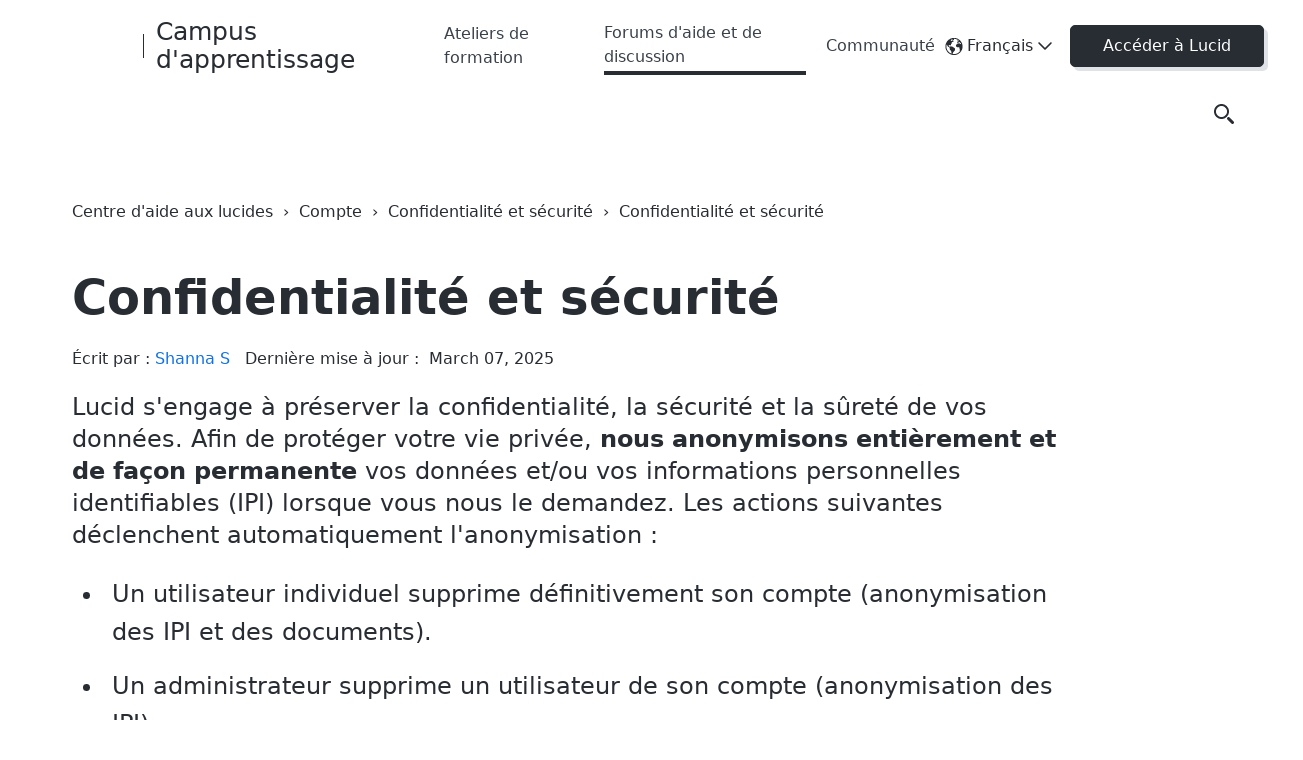

--- FILE ---
content_type: text/html; charset=utf-8
request_url: https://help.lucid.co/hc/fr/articles/360049385732-Confidentialit%C3%A9-et-s%C3%A9curit%C3%A9
body_size: 9335
content:
<!DOCTYPE html>
<html dir="ltr" lang="fr">
<head>
  <meta charset="utf-8" />
  <!-- v26851 -->


  <title>Confidentialité et sécurité &ndash; Lucid</title>

  

  <meta name="description" content="Lucid s'engage à préserver la confidentialité, la sécurité et la sûreté de vos données. Afin de protéger votre vie privée, nous..." /><meta property="og:image" content="https://help.lucid.co/hc/theming_assets/01JZTHWSRBWE8DRMRQRJ2J4SD0" />
<meta property="og:type" content="website" />
<meta property="og:site_name" content="Lucid" />
<meta property="og:title" content="Confidentialité et sécurité" />
<meta property="og:description" content="Lucid s'engage à préserver la confidentialité, la sécurité et la sûreté de vos données. Afin de protéger votre vie privée, nous anonymisons entièrement et de façon permanente vos données et/ou vos ..." />
<meta property="og:url" content="https://help.lucid.co/hc/fr/articles/360049385732-Confidentialit%C3%A9-et-s%C3%A9curit%C3%A9" />
<link rel="canonical" href="https://help.lucid.co/hc/fr/articles/360049385732-Confidentialit%C3%A9-et-s%C3%A9curit%C3%A9">
<link rel="alternate" hreflang="de" href="https://help.lucid.co/hc/de/articles/360049385732-Datenschutz-und-Sicherheit">
<link rel="alternate" hreflang="en-us" href="https://help.lucid.co/hc/en-us/articles/360049385732-Privacy-and-security">
<link rel="alternate" hreflang="es-419" href="https://help.lucid.co/hc/es-419/articles/360049385732-Privacidad-y-seguridad">
<link rel="alternate" hreflang="fr" href="https://help.lucid.co/hc/fr/articles/360049385732-Confidentialit%C3%A9-et-s%C3%A9curit%C3%A9">
<link rel="alternate" hreflang="it" href="https://help.lucid.co/hc/it/articles/360049385732-Privacy-e-sicurezza">
<link rel="alternate" hreflang="ja" href="https://help.lucid.co/hc/ja/articles/360049385732-%E3%83%97%E3%83%A9%E3%82%A4%E3%83%90%E3%82%B7%E3%83%BC%E3%81%A8%E3%82%BB%E3%82%AD%E3%83%A5%E3%83%AA%E3%83%86%E3%82%A3">
<link rel="alternate" hreflang="ko" href="https://help.lucid.co/hc/ko/articles/360049385732-%EA%B0%9C%EC%9D%B8%EC%A0%95%EB%B3%B4-%EB%B3%B4%ED%98%B8-%EB%B0%8F-%EB%B3%B4%EC%95%88">
<link rel="alternate" hreflang="nl" href="https://help.lucid.co/hc/nl/articles/360049385732-Privacy-en-veiligheid">
<link rel="alternate" hreflang="pl" href="https://help.lucid.co/hc/pl/articles/360049385732-Prywatno%C5%9B%C4%87-i-bezpiecze%C5%84stwo">
<link rel="alternate" hreflang="pt" href="https://help.lucid.co/hc/pt/articles/360049385732-Privacidade-e-seguran%C3%A7a">
<link rel="alternate" hreflang="ru" href="https://help.lucid.co/hc/ru/articles/360049385732-%D0%9A%D0%BE%D0%BD%D1%84%D0%B8%D0%B4%D0%B5%D0%BD%D1%86%D0%B8%D0%B0%D0%BB%D1%8C%D0%BD%D0%BE%D1%81%D1%82%D1%8C-%D0%B8-%D0%B1%D0%B5%D0%B7%D0%BE%D0%BF%D0%B0%D1%81%D0%BD%D0%BE%D1%81%D1%82%D1%8C">
<link rel="alternate" hreflang="sv" href="https://help.lucid.co/hc/sv/articles/360049385732-Sekretess-och-s%C3%A4kerhet">
<link rel="alternate" hreflang="x-default" href="https://help.lucid.co/hc/en-us/articles/360049385732-Privacy-and-security">

  <link rel="stylesheet" href="//static.zdassets.com/hc/assets/application-f34d73e002337ab267a13449ad9d7955.css" media="all" id="stylesheet" />
  <link rel="stylesheet" type="text/css" href="/hc/theming_assets/201415/360004463972/style.css?digest=45371032830356">

  <link rel="icon" type="image/x-icon" href="/hc/theming_assets/01HZJFA02THXC0XRQFGENVHQ6Z">

    

  <script>function gtag(){dataLayer.push(arguments)}window.dataLayer=window.dataLayer||[],gtag("consent","default",{ad_storage:"denied",analytics_storage:"denied",ad_user_data:"denied",ad_personalization:"denied",personalization_storage:"denied",functionality_storage:"granted",security_storage:"granted",wait_for_update:500}),gtag("set","ads_data_redaction",!0)</script> <script src="https://cmp.osano.com/AzyXWrSv5dqLM1NvD/6967e3d8-335a-40c5-8c44-c86c10ab4ac5/osano.js"></script> <meta property="twitter:image" content="https://cdn-cashy-static-assets.lucidchart.com/helpcenter/metaImages/helpCenterMetaImage.png"> <link rel="shortcut icon" type="image/png" href="https://uploads-us-west-2.insided.com/lucid-us/attachment/cf7287e8-6892-466a-87c3-87184d35b7a7_thumb.png"> <meta name="viewport" content="width=device-width,initial-scale=1"> <meta name="google-site-verification" content="Cv3mjVNJrKQqXckFvmcIEXN_GNMgIgE4lpwpKhYZdl0"> <meta charset="UTF-8"> <meta name="twitter:card" content="summary_large_image"> <link href="https://fonts.googleapis.com/css?family=Roboto:300,400,600" rel="stylesheet"> <script data-osano="ESSENTIAL">SmartlingContextTracker&&SmartlingContextTracker.init({orgId:"[s+gAVKEkNj-DXf3s5Jaa4g]"})</script> <script data-osano="ESSENTIAL" src="/hc/theming_assets/01KBZ5PZ71S3CMND2DJW682107"></script> <script key="lucid-bacon" data-osano="ESSENTIAL" defer="" id="lucid-bacon" src="https://cdn.lucid.app/js/bacon?compiled=1"></script> <script key="lucid-baconInit" data-osano="ESSENTIAL" defer="" id="lucid-baconInit" src="https://cdn-cashy-static-assets.lucidchart.com/common/js/baconInit.js"></script> <script data-osano="ESSENTIAL">!function(e,t,a,n){e[n]=e[n]||[],e[n].push({"gtm.start":(new Date).getTime(),event:"gtm.js"});var g=t.getElementsByTagName(a)[0],m=t.createElement(a);m.async=!0,m.src="https://www.googletagmanager.com/gtm.js?id=GTM-N7SBTTP",g.parentNode.insertBefore(m,g)}(window,document,"script","dataLayer")</script> 
  
</head>
<body class="">
  
  
  

  <script data-osano="ESSENTIAL"> window.ComponentData = Object.assign({}, window.ComponentData || {}, {
    header: {
      locale: "fr",
      outagesBanner: {
        icon: 'https://cdn-cashy-static-assets.lucidchart.com/helpcenter/bannerIcons/thumbs-up-White.png',
        link: 'http://community.lucid.co/',
        linkText: 'lucid_community',
        willShowBanner: false,
        text: 'new_community_announcement',
        type: 'CUSTOM'
      },
      currentLocale: {
        name: 'Français',
      },
      alternativeLocales: [
        
          {
            name: 'Deutsch',
            url: '/hc/change_language/de?return_to=%2Fhc%2Fde%2Farticles%2F360049385732-Datenschutz-und-Sicherheit'
          },
        
          {
            name: 'English (US)',
            url: '/hc/change_language/en-us?return_to=%2Fhc%2Fen-us%2Farticles%2F360049385732-Privacy-and-security'
          },
        
          {
            name: 'Español (Latinoamérica)',
            url: '/hc/change_language/es-419?return_to=%2Fhc%2Fes-419%2Farticles%2F360049385732-Privacidad-y-seguridad'
          },
        
          {
            name: 'Italiano',
            url: '/hc/change_language/it?return_to=%2Fhc%2Fit%2Farticles%2F360049385732-Privacy-e-sicurezza'
          },
        
          {
            name: '日本語',
            url: '/hc/change_language/ja?return_to=%2Fhc%2Fja%2Farticles%2F360049385732-%25E3%2583%2597%25E3%2583%25A9%25E3%2582%25A4%25E3%2583%2590%25E3%2582%25B7%25E3%2583%25BC%25E3%2581%25A8%25E3%2582%25BB%25E3%2582%25AD%25E3%2583%25A5%25E3%2583%25AA%25E3%2583%2586%25E3%2582%25A3'
          },
        
          {
            name: '한국어',
            url: '/hc/change_language/ko?return_to=%2Fhc%2Fko%2Farticles%2F360049385732-%25EA%25B0%259C%25EC%259D%25B8%25EC%25A0%2595%25EB%25B3%25B4-%25EB%25B3%25B4%25ED%2598%25B8-%25EB%25B0%258F-%25EB%25B3%25B4%25EC%2595%2588'
          },
        
          {
            name: 'Nederlands',
            url: '/hc/change_language/nl?return_to=%2Fhc%2Fnl%2Farticles%2F360049385732-Privacy-en-veiligheid'
          },
        
          {
            name: 'Polski',
            url: '/hc/change_language/pl?return_to=%2Fhc%2Fpl%2Farticles%2F360049385732-Prywatno%25C5%259B%25C4%2587-i-bezpiecze%25C5%2584stwo'
          },
        
          {
            name: 'Português',
            url: '/hc/change_language/pt?return_to=%2Fhc%2Fpt%2Farticles%2F360049385732-Privacidade-e-seguran%25C3%25A7a'
          },
        
          {
            name: 'Русский',
            url: '/hc/change_language/ru?return_to=%2Fhc%2Fru%2Farticles%2F360049385732-%25D0%259A%25D0%25BE%25D0%25BD%25D1%2584%25D0%25B8%25D0%25B4%25D0%25B5%25D0%25BD%25D1%2586%25D0%25B8%25D0%25B0%25D0%25BB%25D1%258C%25D0%25BD%25D0%25BE%25D1%2581%25D1%2582%25D1%258C-%25D0%25B8-%25D0%25B1%25D0%25B5%25D0%25B7%25D0%25BE%25D0%25BF%25D0%25B0%25D1%2581%25D0%25BD%25D0%25BE%25D1%2581%25D1%2582%25D1%258C'
          },
        
          {
            name: 'Svenska',
            url: '/hc/change_language/sv?return_to=%2Fhc%2Fsv%2Farticles%2F360049385732-Sekretess-och-s%25C3%25A4kerhet'
          },
        
      ],
      navbarDc: {
        'account': "Compte",
        'community': "Communauté",
        'go_to_lucid': "Accéder à Lucid",
        'learning_campus': "Campus d'apprentissage",
        'lucid_community': "Communauté lucide",
        'menu_help_center': "Forums d'aide et de discussion",
        'new_community_announcement': "La nouvelle Communauté Lucid est disponible ! Inscrivez-vous dès maintenant pour entrer en contact avec d'autres utilisateurs de Lucid, faire part de vos commentaires et trouver de l'inspiration.",
        'search_our_resources': "Explorer nos ressources",
        'support': "Assistance",
        'support_link': "https://lucidco.zendesk.com/hc/en-us/articles/360049229652-Contact-Support",
        'training_labs': "Ateliers de formation"
      }
    }
  }); </script> <noscript><iframe data-osano="ESSENTIAL" src="https://www.googletagmanager.com/ns.html?id=GTM-N7SBTTP" height="0" width="0" style="display:none;visibility:hidden"></iframe></noscript> <div id="navbar"> <script data-osano="ESSENTIAL" src="/hc/theming_assets/01KEW9HH3Q624Y0Z3SMDG3D7B1"></script> </div>

  <main role="main">
    <div id="article-target"></div> <div id="article-voting"></div> <style>[data-tooltip]{position:relative}[data-tooltip]:after{content:attr(data-tooltip);position:absolute;left:50%;bottom:100%;background-color:#3a3b3c;font-size:small;font-weight:400!important;font-size:x-small;color:#fff;width:max-content;max-width:300px;opacity:0;padding:5px;transition:opacity .75s ease-in-out;-webkit-transition:opacity .75s ease-in-out}[data-tooltip]:hover:after{opacity:1}</style> <script data-osano="ESSENTIAL"> const bodyEl = document.querySelector('body');
  bodyEl.classList.add('Lucid');
  bodyEl.classList.add('article_page');

  window.ComponentData = Object.assign({}, window.ComponentData || {}, {
    search: "Recherche",
    locale: "fr",
    page: {
      attachments: [
        
      ],
      article: {
        id: "360049385732",
        title: "Confidentialité et sécurité",
        url: "/hc/fr/articles/360049385732-Confidentialit%C3%A9-et-s%C3%A9curit%C3%A9",
        pathSteps: [
            
              {
              name: "Compte",
              url: "https://help.lucid.co/hc/fr/categories/360004230671-Compte",
              target: "_self"
              },
            
              {
              name: "Confidentialité et sécurité",
              url: "https://help.lucid.co/hc/fr/sections/8779598758804-Confidentialit%C3%A9-et-s%C3%A9curit%C3%A9",
              target: "_self"
              },
            
          ],
        internal: false,
        body:"\u003cdiv id=\"intro-paragraph\"\u003e\n\u003cp\u003e\u003cspan style=\"font-weight: 400;\"\u003eLucid s'engage à préserver la confidentialité, la sécurité et la sûreté de vos données. Afin de protéger votre vie privée, \u003c/span\u003e\u003cstrong\u003enous anonymisons entièrement et de façon permanente\u003c/strong\u003e\u003cspan style=\"font-weight: 400;\"\u003e vos données et/ou vos informations personnelles identifiables (IPI) lorsque vous nous le demandez. Les actions suivantes déclenchent automatiquement l'anonymisation :\u003c/span\u003e\u003c/p\u003e\n\u003cul\u003e\n\u003cli style=\"font-weight: 400;\"\u003e\u003cspan style=\"font-weight: 400;\"\u003eUn utilisateur individuel supprime définitivement son compte (anonymisation des IPI et des documents).\u003c/span\u003e\u003c/li\u003e\n\u003cli style=\"font-weight: 400;\"\u003e\u003cspan style=\"font-weight: 400;\"\u003eUn administrateur supprime un utilisateur de son compte (anonymisation des IPI).\u003c/span\u003e\u003c/li\u003e\n\u003c/ul\u003e\n\u003cp\u003eLisez les sections ci-dessous pour en savoir plus sur la sécurité dans Lucid, et notamment sur la manière de supprimer un compte.\u003c/p\u003e\n\u003c/div\u003e\n\u003csection id=\"lucid-and-gdpr\"\u003e\n\u003ch2 id=\"h_01HR88VWPBMQ4M7DXAYH3ATART\"\u003eLucid et le GDPR\u003c/h2\u003e\n\u003cp\u003e\u003cstrong\u003eQu'est-ce que le GDPR ? \u003c/strong\u003e\u003cbr\u003eLe GDPR est un ensemble de réglementations établies par l'UE qui sont entrées en vigueur le 25 mai 2018. Ces règlements s'appliquent à toute entreprise qui collecte et traite des données personnelles pour des individus dans l'Union européenne et ont été créés pour renforcer et unifier la protection des données pour les individus dans l'UE. Le règlement définit à la fois les droits individuels en matière de protection des données (par exemple, le droit d'être informé, le droit d'accès, etc.) et les normes de responsabilité et de gouvernance pour les données à caractère personnel.\u003c/p\u003e\n\u003ca href=\"https://gdpr-info.eu\" target=\"_self\" rel=\"undefined\"\u003eConsultez les lignes directrices complètes du GDPR ici.\u003c/a\u003e\n\u003cp\u003e\u003cstrong\u003eLucid est-il conforme au GDPR ? \u003c/strong\u003e\u003cbr\u003eOui, Lucid s'engage pleinement à respecter le GDPR. Veuillez consulter \u003ca href=\"https://lucid.co/gdpr-compliance\" target=\"_self\" rel=\"undefined\"\u003ecette page\u003c/a\u003e pour plus de détails.\u003c/p\u003e\n\u003c/section\u003e\n\u003csection id=\"lucid-and-ccpa\"\u003e\n\u003ch2 id=\"h_01HR88VWPB0CY5CEAPF7WWGMJY\"\u003eLucid et CCPA\u003c/h2\u003e\n\u003cp\u003e\u003cstrong\u003eQu'est-ce que la CCPA ?\u003cbr\u003e\u003c/strong\u003eLa CCPA fait référence à la loi californienne sur la protection de la vie privée des consommateurs (California Consumer Privacy Act), qui est une loi sur la confidentialité des données entrée en vigueur le 1er janvier 2020. Pour plus d'informations, consultez \u003ca href=\"https://oag.ca.gov/system/files/attachments/press_releases/CCPA%20Fact%20Sheet%20%2800000002%29.pdf\"\u003ela fiche d'information de l'ACCP\u003c/a\u003e.\u003c/p\u003e\n\u003cp\u003e\u003cstrong\u003eLucidchart est-il conforme à la CCPA ?\u003cbr\u003e\u003c/strong\u003e\u003cspan style=\"font-weight: 400;\"\u003eOui, Lucid s'engage pleinement à respecter la CCPA.\u003c/span\u003e\u003c/p\u003e\n\u003c/section\u003e\n\u003csection id=\"trigger-anonymization-individual\"\u003e\n\u003ch2 id=\"h_01HR88VWPBE7S021V573GKWGAP\"\u003eDéclenchement de l'anonymisation (utilisateurs individuels)\u003c/h2\u003e\n\u003cp\u003e\u003cspan style=\"font-weight: 400;\"\u003eSi vous disposez d'un compte Lucid individuel (individuel, professionnel, personnel ou gratuit), \u003c/span\u003e\u003cstrong\u003evous pouvez supprimer définitivement votre compte à tout moment\u003c/strong\u003e\u003cspan style=\"font-weight: 400;\"\u003e pour déclencher l'anonymisation de vos données et IIP. Une fois votre compte supprimé, \u003c/span\u003e\u003cstrong\u003enous ne serons plus en mesure de récupérer les documents\u003c/strong\u003e\u003cspan style=\"font-weight: 400;\"\u003e que vous avez créés et enregistrés dans nos systèmes. Veuillez télécharger et sauvegarder les documents dont vous avez besoin avant de supprimer votre compte.\u003c/span\u003e\u003c/p\u003e\n\u003cp\u003e\u003cstrong\u003eSupprimer un compte\u003c/strong\u003e\u003c/p\u003e\n\u003cp\u003e\u003cspan style=\"color: #282c33;\"\u003ePour connaître les étapes détaillées de la suppression de votre compte, \u003c/span\u003econsultez notre article \u003ca href=\"https://help.lucid.co/hc/fr/articles/360049864811-Delete-your-account-and-personal-data-from-Lucid-Software\" target=\"_blank\" rel=\"noopener noreferrer\"\u003eSupprimer votre compte et vos données personnelles de Lucid Software. \u003c/a\u003e \u003cspan style=\"font-weight: 400;\"\u003eLa suppression de votre compte entraînera l'anonymisation de toutes les données et IIP associées au compte.\u003c/span\u003e\u003c/p\u003e\nVeuillez noter ce qui suit :\n\u003cul\u003e\n\u003cli style=\"font-weight: 400;\"\u003e\u003cspan style=\"font-weight: 400;\"\u003eLorsque vous supprimez l'un de vos comptes Lucid (Lucidchart, Lucidspark ou Lucidscale), tout autre compte Lucid associé à la même adresse électronique sera également supprimé.\u003c/span\u003e\u003c/li\u003e\n\u003cli style=\"font-weight: 400;\"\u003e\u003cspan style=\"font-weight: 400;\"\u003eSi vous souhaitez uniquement être retiré de la liste des courriers électroniques de marketing, veuillez cliquer sur le lien de désinscription figurant dans l'un des courriers électroniques que vous avez reçus.\u003c/span\u003e\u003c/li\u003e\n\u003cli style=\"font-weight: 400;\"\u003e\u003cspan style=\"font-weight: 400;\"\u003eSi vous êtes un utilisateur d'un compte d'équipe ou d'entreprise et que vous souhaitez déclencher l'anonymisation de vos IIP, veuillez contacter l'administrateur de votre compte afin qu'il vous retire de l'équipe.\u003c/span\u003e\u003c/li\u003e\n\u003c/ul\u003e\n\u003c/section\u003e\n\u003csection id=\"trigger-anonymization-team-enterprise\"\u003e\n\u003ch2 id=\"h_01HR88VWPBY3SC5Z9YM21H31P8\"\u003eAnonymisation des déclencheurs (administrateurs d'équipe/d'entreprise)\u003c/h2\u003e\n\u003cp\u003e\u003cspan style=\"font-weight: 400;\"\u003eEn tant qu'administrateur d'un compte Lucid Team ou Enterprise, \u003c/span\u003e\u003cstrong\u003evous pouvez à tout moment supprimer des utilisateurs individuels de votre compte afin de déclencher l'anonymisation des IIP de l'utilisateur\u003c/strong\u003e\u003cspan style=\"font-weight: 400;\"\u003e.\u003c/span\u003e\u003c/p\u003e\n\u003cp\u003e\u003cspan style=\"font-weight: 400;\"\u003eLa suppression de l'ensemble de votre compte Lucid Team ou Enterprise entraînera également l'anonymisation de toutes les IIP de l'utilisateur dans notre système, ainsi que de tous les documents (y compris les formes personnalisées, les bibliothèques de formes et les données liées) et dossiers associés à ce compte. Pour savoir comment fermer votre compte Lucid Team ou Enterprise, reportez-vous à notre article \u003ca href=\"https://help.lucid.co/hc/fr/articles/360049864811-Delete-your-account-and-personal-data-from-Lucid-Software#delete-for-team-users\" target=\"_blank\" rel=\"noopener noreferrer\"\u003eSupprimer votre compte et vos données personnelles de Lucid Software\u003c/a\u003e\u003c/span\u003e.\u003c/p\u003e\n\u003c/section\u003e\n\u003csection id=\"faq\"\u003e\n\u003ch2 id=\"h_01HR88VWPBX399GABSQ3NAAV28\"\u003eFAQ\u003c/h2\u003e\n\u003cp\u003e\u003cstrong\u003eSi je renouvelle mon abonnement après avoir supprimé temporairement mon compte, mes documents seront-ils toujours là ?\u003cbr\u003e\u003c/strong\u003e\u003cspan style=\"font-weight: 400;\"\u003eSi vous résiliez votre abonnement sans supprimer votre compte, vous serez rétrogradé vers un compte gratuit et vos fichiers resteront dans notre système, entièrement accessibles lorsque vous renouvellerez votre abonnement. Toutefois, si vous résiliez votre abonnement et supprimez définitivement votre compte, le processus d'anonymisation des données sera déclenché et il ne sera plus possible de récupérer les fichiers précédemment associés à votre compte.\u003c/span\u003e\u003c/p\u003e\n\u003cp\u003e\u003cstrong\u003eComment le nom et l'adresse électronique d'une personne apparaissent-ils sur un compte anonymisé ?\u003cbr\u003e\u003c/strong\u003e\u003cspan style=\"font-weight: 400;\"\u003eLe nom associé à tout compte supprimé et anonymisé sera \"John Doe\" et l'adresse électronique sera un numéro aléatoire suivi du domaine blackhole.lucidchart.com.\u003c/span\u003e\u003c/p\u003e\n\u003cp\u003e\u003cstrong\u003eQu'est-ce que les IIP ?\u003cbr\u003e\u003c/strong\u003e\u003cspan style=\"font-weight: 400;\"\u003eLes\u003c/span\u003eIIPsont des informations personnelles identifiables, telles que le nom et l'adresse électronique.\u003c/p\u003e\n\u003cp\u003e\u003cstrong\u003eOù Lucid héberge-t-il le contenu et les informations de ses clients ?\u003cbr\u003e\u003c/strong\u003e\u003cspan style=\"font-weight: 400;\"\u003eLucid est hébergé par Amazon Web Services (AWS), le principal fournisseur d'infrastructures informatiques sécurisées du secteur.\u003c/span\u003e\u003c/p\u003e\n\u003cp\u003e\u003cstrong\u003eComment Lucid crypte-t-il les données ?\u003cbr\u003e\u003c/strong\u003e\u003cspan style=\"font-weight: 400;\"\u003eToutes les données sont transférées entre les appareils des utilisateurs et les serveurs de Lucid à l'aide d'un cryptage allant jusqu'à 256 bits via TLS 1.2 et un fournisseur de certificats de classe mondiale.\u003c/span\u003e\u003c/p\u003e\n\u003c/section\u003e\n\u003csection id=\"resources\"\u003e\n\u003ch2 id=\"h_01HR88VWPB9THR2XF2HYBN099E\"\u003eRessources\u003c/h2\u003e\n\u003cp\u003ePour en savoir plus sur la protection de la vie privée et la sécurité, consultez les ressources complémentaires ci-dessous. Ces ressources sont disponibles en anglais uniquement.\u003c/p\u003e\n\u003ca href=\"https://help.lucid.co/hc/fr/articles/360049864811\" target=\"_self\" rel=\"undefined\"\u003eComment supprimer vos données personnelles de Lucid\u003c/a\u003e\u003cbr\u003e\u003ca href=\"https://www.lucidchart.com/pages/security\"\u003eSécurité de Lucid\u003c/a\u003e\u003cbr\u003e\u003ca href=\"https://www.lucidchart.com/pages/gdpr-compliance\"\u003eConformité GDPR de Lucid\u003c/a\u003e\u003cbr\u003e\u003ca href=\"https://d2slcw3kip6qmk.cloudfront.net/corporate_assets/security/Security_Whitepaper.pdf\" target=\"_self\" rel=\"undefined\"\u003eLivre blanc sur la sécurité de Lucid\u003c/a\u003e\u003c/section\u003e\n\u003csection id=\"article-feedback\"\u003e\n\u003ch2 id=\"h_01HR893R88518A3286RG5B86RV\"\u003eDonnez votre avis sur cet article\u003c/h2\u003e\n\u003cdiv class=\"article-tip\"\u003e\n\u003cp\u003eVous avez des commentaires sur cet article ? Racontez-nous votre expérience \u003ca href=\"https://app.smartsheet.com/b/form/c730b32450134cb9bbea05dd3ece32aa?Article=Privacy%20and%20security\" target=\"_blank\" rel=\"noopener noreferrer\"\u003eici\u003c/a\u003e. \u003c/p\u003e\n\u003c/div\u003e\n\u003c/section\u003e",
        vote: {
        
          "did_you_find": "Vous avez trouvé ce que vous cherchiez ?",
          "voteUp": `<button type="button" class="btn px-6 vote-up" data-helper="vote" data-item="article" data-type="up" data-id="360049385732" data-upvote-count="1" data-vote-count="20" data-vote-sum="-18" data-vote-url="/hc/fr/articles/360049385732/vote" data-value="null" data-label="Utilisateurs qui ont trouvé cela utile : 1 sur 20" data-selected-class="vote-voted" aria-label="Cet article m’a été utile" aria-pressed="false"><img class='icon' src='https://cdn-cashy-static-assets.lucidchart.com/helpcenter/Images/thumbs-up-CoolGrey100.svg'/></button>`,
          "voteDown": `<button type="button" class="btn px-6 vote-down" data-helper="vote" data-item="article" data-type="down" data-id="360049385732" data-upvote-count="1" data-vote-count="20" data-vote-sum="-18" data-vote-url="/hc/fr/articles/360049385732/vote" data-value="null" data-label="Utilisateurs qui ont trouvé cela utile : 1 sur 20" data-selected-class="vote-voted" aria-label="Cet article ne m’a pas été utile" aria-pressed="false"><img class='icon down' src='https://cdn-cashy-static-assets.lucidchart.com/helpcenter/Images/thumbs-up-CoolGrey100.svg'/></button>`,
          "voteLabel": `<span class="article-vote-label" data-helper="vote" data-item="article" data-type="label" data-id="360049385732" data-upvote-count="1" data-vote-count="20" data-vote-sum="-18" data-vote-url="/hc/fr/articles/360049385732/vote" data-value="null" data-label="Utilisateurs qui ont trouvé cela utile : 1 sur 20">Utilisateurs qui ont trouvé cela utile : 1 sur 20</span>`
        
        },
        author: {
          
            id: "395718981451",
            name: "Shanna S",
            avatarUrl: "https://lucidchart.zendesk.com/system/photos/360507362111/profile_image_395718981451_201415.png",
            url: "",
          
        },
        createdAt: "2020-09-17 19:58:32 UTC",
        editedAt: "2025-03-07 00:29:06 UTC",
      },
      dc: {
        'lucid_help': "Une aide lucide",
        'lucid_help_center': "Centre d'aide aux lucides",
        'lucidchart_help_center': "Aide en ligne de Lucidchart",
        'lucidspark_help_center': "Centre d'aide Lucidspark",
        'lucidscale_help_center': "Aide en ligne Lucidscale",
        'airfocus_help_center': "airfocus help center",
        'downloads': "",
        'article_to_community_part_1': "Vous avez encore une question ou vous voulez partager ce que vous avez appris ? Visitez notre ",
        'article_to_community_part_2': "Communauté",
        'article_to_community_part_3': "pour obtenir de l’aide et collaborer avec les autres.",
        'updated': "Dernière mise à jour : ",
        'created': "Créé le : ",
        'written_by': "Écrit par :",
      },
    }
  }); </script> <script data-osano="ESSENTIAL" src="/hc/theming_assets/01KEW9HH2G1STV04CHGZJ5VM7H"></script> 
  </main>

  <script data-osano="ESSENTIAL"> window.ComponentData = Object.assign({}, window.ComponentData || {}, {
    footer: {
      locale: "fr",
      currentLocale: {
        name: 'Français',
      },
      alternativeLocales: [
        
          {
            name: 'Deutsch',
            url: '/hc/change_language/de?return_to=%2Fhc%2Fde%2Farticles%2F360049385732-Datenschutz-und-Sicherheit'
          },
        
          {
            name: 'English (US)',
            url: '/hc/change_language/en-us?return_to=%2Fhc%2Fen-us%2Farticles%2F360049385732-Privacy-and-security'
          },
        
          {
            name: 'Español (Latinoamérica)',
            url: '/hc/change_language/es-419?return_to=%2Fhc%2Fes-419%2Farticles%2F360049385732-Privacidad-y-seguridad'
          },
        
          {
            name: 'Italiano',
            url: '/hc/change_language/it?return_to=%2Fhc%2Fit%2Farticles%2F360049385732-Privacy-e-sicurezza'
          },
        
          {
            name: '日本語',
            url: '/hc/change_language/ja?return_to=%2Fhc%2Fja%2Farticles%2F360049385732-%25E3%2583%2597%25E3%2583%25A9%25E3%2582%25A4%25E3%2583%2590%25E3%2582%25B7%25E3%2583%25BC%25E3%2581%25A8%25E3%2582%25BB%25E3%2582%25AD%25E3%2583%25A5%25E3%2583%25AA%25E3%2583%2586%25E3%2582%25A3'
          },
        
          {
            name: '한국어',
            url: '/hc/change_language/ko?return_to=%2Fhc%2Fko%2Farticles%2F360049385732-%25EA%25B0%259C%25EC%259D%25B8%25EC%25A0%2595%25EB%25B3%25B4-%25EB%25B3%25B4%25ED%2598%25B8-%25EB%25B0%258F-%25EB%25B3%25B4%25EC%2595%2588'
          },
        
          {
            name: 'Nederlands',
            url: '/hc/change_language/nl?return_to=%2Fhc%2Fnl%2Farticles%2F360049385732-Privacy-en-veiligheid'
          },
        
          {
            name: 'Polski',
            url: '/hc/change_language/pl?return_to=%2Fhc%2Fpl%2Farticles%2F360049385732-Prywatno%25C5%259B%25C4%2587-i-bezpiecze%25C5%2584stwo'
          },
        
          {
            name: 'Português',
            url: '/hc/change_language/pt?return_to=%2Fhc%2Fpt%2Farticles%2F360049385732-Privacidade-e-seguran%25C3%25A7a'
          },
        
          {
            name: 'Русский',
            url: '/hc/change_language/ru?return_to=%2Fhc%2Fru%2Farticles%2F360049385732-%25D0%259A%25D0%25BE%25D0%25BD%25D1%2584%25D0%25B8%25D0%25B4%25D0%25B5%25D0%25BD%25D1%2586%25D0%25B8%25D0%25B0%25D0%25BB%25D1%258C%25D0%25BD%25D0%25BE%25D1%2581%25D1%2582%25D1%258C-%25D0%25B8-%25D0%25B1%25D0%25B5%25D0%25B7%25D0%25BE%25D0%25BF%25D0%25B0%25D1%2581%25D0%25BD%25D0%25BE%25D1%2581%25D1%2582%25D1%258C'
          },
        
          {
            name: 'Svenska',
            url: '/hc/change_language/sv?return_to=%2Fhc%2Fsv%2Farticles%2F360049385732-Sekretess-och-s%25C3%25A4kerhet'
          },
        
      ],
      footerDc: {
        'about_us': "À propos",
        'affiliates': "Filiales",
        'careers': "Carrières",
        'cloud_migration': "Migration vers le cloud",
        'company': "Entreprise",
        'community': "Communauté",
        'contact_sales': "Nous contacter",
        'cookie_privacy_choices': "Choix en matière de confidentialité des cookies",
        'cookies': "Cookies",
        'customers': "Clients",
        'digital_transformation': "Transformation numérique",
        'get_started': "Démarrer",
        'get_support': "Obtenir de l'aide",
        'help_center': "Forums d'aide et de discussion",
        'leadership': "Direction",
        'learning_campus': "Campus d'apprentissage",
        'legal': "Légal",
        'mission': "Mission",
        'new_product_development': "Développement de nouveaux produits",
        'newsroom': "Actualités",
        'partners': "Partenaires",
        'privacy': "Confidentialité",
        'products': "Produits",
        'resources': "Ressources",
        'security': "Sécurité",
        'solutions': "Solutions",
        'support_link': "https://lucidco.zendesk.com/hc/en-us/articles/360049229652-Contact-Support"
      }
    }
  }); </script> <div id="footer"> <script data-osano="ESSENTIAL" src="/hc/theming_assets/01JWECZE1EQ7R2YX6XGQ1FW38C"></script> </div>


  <!-- / -->

  
  <script src="//static.zdassets.com/hc/assets/fr.9c34299558014f9801ff.js"></script>
  

  <script type="text/javascript">
  /*

    Greetings sourcecode lurker!

    This is for internal Zendesk and legacy usage,
    we don't support or guarantee any of these values
    so please don't build stuff on top of them.

  */

  HelpCenter = {};
  HelpCenter.account = {"subdomain":"lucidchart","environment":"production","name":"Lucidchart"};
  HelpCenter.user = {"identifier":"da39a3ee5e6b4b0d3255bfef95601890afd80709","email":null,"name":"","role":"anonymous","avatar_url":"https://assets.zendesk.com/hc/assets/default_avatar.png","is_admin":false,"organizations":[],"groups":[]};
  HelpCenter.internal = {"asset_url":"//static.zdassets.com/hc/assets/","web_widget_asset_composer_url":"https://static.zdassets.com/ekr/snippet.js","current_session":{"locale":"fr","csrf_token":"hc:hcobject:server:NVde-uo__guoxQejTg3vwl7FoBbpaHz_X021WUt0DCx72IsHfj0Z0auklRfgjn2ebc-M8s9vFz9eRcNHB6UHlw","shared_csrf_token":null},"usage_tracking":{"event":"article_viewed","data":"[base64]--dda51c32fbe79033e022153b327e486cf9bbeb9e","url":"https://help.lucid.co/hc/activity"},"current_record_id":"360049385732","current_record_url":"/hc/fr/articles/360049385732-Confidentialit%C3%A9-et-s%C3%A9curit%C3%A9","current_record_title":"Confidentialité et sécurité","current_text_direction":"ltr","current_brand_id":360004463972,"current_brand_name":"Lucid","current_brand_url":"https://lucidco.zendesk.com","current_brand_active":true,"current_path":"/hc/fr/articles/360049385732-Confidentialit%C3%A9-et-s%C3%A9curit%C3%A9","show_autocomplete_breadcrumbs":true,"user_info_changing_enabled":false,"has_user_profiles_enabled":true,"has_end_user_attachments":true,"user_aliases_enabled":false,"has_anonymous_kb_voting":true,"has_multi_language_help_center":true,"show_at_mentions":true,"embeddables_config":{"embeddables_web_widget":false,"embeddables_help_center_auth_enabled":false,"embeddables_connect_ipms":false},"answer_bot_subdomain":"static","gather_plan_state":"subscribed","has_article_verification":true,"has_gather":true,"has_ckeditor":false,"has_community_enabled":false,"has_community_badges":true,"has_community_post_content_tagging":false,"has_gather_content_tags":true,"has_guide_content_tags":true,"has_user_segments":true,"has_answer_bot_web_form_enabled":false,"has_garden_modals":false,"theming_cookie_key":"hc-da39a3ee5e6b4b0d3255bfef95601890afd80709-2-preview","is_preview":false,"has_search_settings_in_plan":true,"theming_api_version":2,"theming_settings":{"logo":"/hc/theming_assets/01JZTHWSRBWE8DRMRQRJ2J4SD0","favicon":"/hc/theming_assets/01HZJFA02THXC0XRQFGENVHQ6Z","brand_name":"Lucidchart","color_1":"#0072ef","color_2":"#ffffff","color_3":"#333333","color_4":"#0072ef","color_5":"#ffffff","font_1":"-apple-system, BlinkMacSystemFont, 'Segoe UI', Helvetica, Arial, sans-serif","font_2":"-apple-system, BlinkMacSystemFont, 'Segoe UI', Helvetica, Arial, sans-serif","homepage_background_image":"/hc/theming_assets/01JZTHWTGCJ3C4B0Q5S96DGEN3","community_background_image":"/hc/theming_assets/01HZJFA12G50KVYSJPNETSYPPA","community_image":"/hc/theming_assets/01JZTHWVAWQE0WF2FK8AT601E0"},"has_pci_credit_card_custom_field":true,"help_center_restricted":false,"is_assuming_someone_else":false,"flash_messages":[],"user_photo_editing_enabled":true,"user_preferred_locale":"en-us","base_locale":"fr","login_url":"https://lucidchart.zendesk.com/access?brand_id=360004463972\u0026return_to=https%3A%2F%2Fhelp.lucid.co%2Fhc%2Ffr%2Farticles%2F360049385732-Confidentialit%25C3%25A9-et-s%25C3%25A9curit%25C3%25A9","has_alternate_templates":true,"has_custom_statuses_enabled":false,"has_hc_generative_answers_setting_enabled":false,"has_generative_search_with_zgpt_enabled":false,"has_suggested_initial_questions_enabled":false,"has_guide_service_catalog":true,"has_service_catalog_search_poc":false,"has_service_catalog_itam":false,"has_csat_reverse_2_scale_in_mobile":false,"has_knowledge_navigation":false,"has_unified_navigation":false,"has_unified_navigation_eap_access":false,"has_csat_bet365_branding":false,"version":"v26851","dev_mode":false};
</script>

  
  
  <script src="//static.zdassets.com/hc/assets/hc_enduser-be182e02d9d03985cf4f06a89a977e3d.js"></script>
  <script type="text/javascript" src="/hc/theming_assets/201415/360004463972/script.js?digest=45371032830356"></script>
  
</body>
</html>

--- FILE ---
content_type: text/css; charset=utf-8
request_url: https://help.lucid.co/hc/theming_assets/201415/360004463972/style.css?digest=45371032830356
body_size: 22340
content:
*, ::before, ::after{
  --tw-border-spacing-x: 0;
  --tw-border-spacing-y: 0;
  --tw-translate-x: 0;
  --tw-translate-y: 0;
  --tw-rotate: 0;
  --tw-skew-x: 0;
  --tw-skew-y: 0;
  --tw-scale-x: 1;
  --tw-scale-y: 1;
  --tw-pan-x:  ;
  --tw-pan-y:  ;
  --tw-pinch-zoom:  ;
  --tw-scroll-snap-strictness: proximity;
  --tw-gradient-from-position:  ;
  --tw-gradient-via-position:  ;
  --tw-gradient-to-position:  ;
  --tw-ordinal:  ;
  --tw-slashed-zero:  ;
  --tw-numeric-figure:  ;
  --tw-numeric-spacing:  ;
  --tw-numeric-fraction:  ;
  --tw-ring-inset:  ;
  --tw-ring-offset-width: 0px;
  --tw-ring-offset-color: #fff;
  --tw-ring-color: rgb(59 130 246 / 0.5);
  --tw-ring-offset-shadow: 0 0 #0000;
  --tw-ring-shadow: 0 0 #0000;
  --tw-shadow: 0 0 #0000;
  --tw-shadow-colored: 0 0 #0000;
  --tw-blur:  ;
  --tw-brightness:  ;
  --tw-contrast:  ;
  --tw-grayscale:  ;
  --tw-hue-rotate:  ;
  --tw-invert:  ;
  --tw-saturate:  ;
  --tw-sepia:  ;
  --tw-drop-shadow:  ;
  --tw-backdrop-blur:  ;
  --tw-backdrop-brightness:  ;
  --tw-backdrop-contrast:  ;
  --tw-backdrop-grayscale:  ;
  --tw-backdrop-hue-rotate:  ;
  --tw-backdrop-invert:  ;
  --tw-backdrop-opacity:  ;
  --tw-backdrop-saturate:  ;
  --tw-backdrop-sepia:  ;
  --tw-contain-size:  ;
  --tw-contain-layout:  ;
  --tw-contain-paint:  ;
  --tw-contain-style:  ;
}

::backdrop{
  --tw-border-spacing-x: 0;
  --tw-border-spacing-y: 0;
  --tw-translate-x: 0;
  --tw-translate-y: 0;
  --tw-rotate: 0;
  --tw-skew-x: 0;
  --tw-skew-y: 0;
  --tw-scale-x: 1;
  --tw-scale-y: 1;
  --tw-pan-x:  ;
  --tw-pan-y:  ;
  --tw-pinch-zoom:  ;
  --tw-scroll-snap-strictness: proximity;
  --tw-gradient-from-position:  ;
  --tw-gradient-via-position:  ;
  --tw-gradient-to-position:  ;
  --tw-ordinal:  ;
  --tw-slashed-zero:  ;
  --tw-numeric-figure:  ;
  --tw-numeric-spacing:  ;
  --tw-numeric-fraction:  ;
  --tw-ring-inset:  ;
  --tw-ring-offset-width: 0px;
  --tw-ring-offset-color: #fff;
  --tw-ring-color: rgb(59 130 246 / 0.5);
  --tw-ring-offset-shadow: 0 0 #0000;
  --tw-ring-shadow: 0 0 #0000;
  --tw-shadow: 0 0 #0000;
  --tw-shadow-colored: 0 0 #0000;
  --tw-blur:  ;
  --tw-brightness:  ;
  --tw-contrast:  ;
  --tw-grayscale:  ;
  --tw-hue-rotate:  ;
  --tw-invert:  ;
  --tw-saturate:  ;
  --tw-sepia:  ;
  --tw-drop-shadow:  ;
  --tw-backdrop-blur:  ;
  --tw-backdrop-brightness:  ;
  --tw-backdrop-contrast:  ;
  --tw-backdrop-grayscale:  ;
  --tw-backdrop-hue-rotate:  ;
  --tw-backdrop-invert:  ;
  --tw-backdrop-opacity:  ;
  --tw-backdrop-saturate:  ;
  --tw-backdrop-sepia:  ;
  --tw-contain-size:  ;
  --tw-contain-layout:  ;
  --tw-contain-paint:  ;
  --tw-contain-style:  ;
}/*
! tailwindcss v3.4.17 | MIT License | https://tailwindcss.com
*//*
1. Prevent padding and border from affecting element width. (https://github.com/mozdevs/cssremedy/issues/4)
2. Allow adding a border to an element by just adding a border-width. (https://github.com/tailwindcss/tailwindcss/pull/116)
*/

*,
::before,
::after {
  box-sizing: border-box; /* 1 */
  border-width: 0; /* 2 */
  border-style: solid; /* 2 */
  border-color: currentColor; /* 2 */
}

::before,
::after {
  --tw-content: '';
}

/*
1. Use a consistent sensible line-height in all browsers.
2. Prevent adjustments of font size after orientation changes in iOS.
3. Use a more readable tab size.
4. Use the user's configured `sans` font-family by default.
5. Use the user's configured `sans` font-feature-settings by default.
6. Use the user's configured `sans` font-variation-settings by default.
7. Disable tap highlights on iOS
*/

html,
:host {
  line-height: 1.5; /* 1 */
  -webkit-text-size-adjust: 100%; /* 2 */
  -moz-tab-size: 4; /* 3 */
  -o-tab-size: 4;
     tab-size: 4; /* 3 */
  font-family: Graphik, system-ui, -apple-system, BlinkMacSystemFont, "Segoe UI", Roboto, "Helvetica Neue", Arial, Noto Sans, sans-serif, "Apple Color Emoji", "Segoe UI Emoji", "Segoe UI Symbol", "Noto Color Emoji"; /* 4 */
  font-feature-settings: normal; /* 5 */
  font-variation-settings: normal; /* 6 */
  -webkit-tap-highlight-color: transparent; /* 7 */
}

/*
1. Remove the margin in all browsers.
2. Inherit line-height from `html` so users can set them as a class directly on the `html` element.
*/

body {
  margin: 0; /* 1 */
  line-height: inherit; /* 2 */
}

/*
1. Add the correct height in Firefox.
2. Correct the inheritance of border color in Firefox. (https://bugzilla.mozilla.org/show_bug.cgi?id=190655)
3. Ensure horizontal rules are visible by default.
*/

hr {
  height: 0; /* 1 */
  color: inherit; /* 2 */
  border-top-width: 1px; /* 3 */
}

/*
Add the correct text decoration in Chrome, Edge, and Safari.
*/

abbr:where([title]) {
  -webkit-text-decoration: underline dotted;
          text-decoration: underline dotted;
}

/*
Remove the default font size and weight for headings.
*/

h1,
h2,
h3,
h4,
h5,
h6 {
  font-size: inherit;
  font-weight: inherit;
}

/*
Reset links to optimize for opt-in styling instead of opt-out.
*/

a {
  color: inherit;
  text-decoration: inherit;
}

/*
Add the correct font weight in Edge and Safari.
*/

b,
strong {
  font-weight: bolder;
}

/*
1. Use the user's configured `mono` font-family by default.
2. Use the user's configured `mono` font-feature-settings by default.
3. Use the user's configured `mono` font-variation-settings by default.
4. Correct the odd `em` font sizing in all browsers.
*/

code,
kbd,
samp,
pre {
  font-family: ui-monospace, SFMono-Regular, Menlo, Monaco, Consolas, "Liberation Mono", "Courier New", monospace; /* 1 */
  font-feature-settings: normal; /* 2 */
  font-variation-settings: normal; /* 3 */
  font-size: 1em; /* 4 */
}

/*
Add the correct font size in all browsers.
*/

small {
  font-size: 80%;
}

/*
Prevent `sub` and `sup` elements from affecting the line height in all browsers.
*/

sub,
sup {
  font-size: 75%;
  line-height: 0;
  position: relative;
  vertical-align: baseline;
}

sub {
  bottom: -0.25em;
}

sup {
  top: -0.5em;
}

/*
1. Remove text indentation from table contents in Chrome and Safari. (https://bugs.chromium.org/p/chromium/issues/detail?id=999088, https://bugs.webkit.org/show_bug.cgi?id=201297)
2. Correct table border color inheritance in all Chrome and Safari. (https://bugs.chromium.org/p/chromium/issues/detail?id=935729, https://bugs.webkit.org/show_bug.cgi?id=195016)
3. Remove gaps between table borders by default.
*/

table {
  text-indent: 0; /* 1 */
  border-color: inherit; /* 2 */
  border-collapse: collapse; /* 3 */
}

/*
1. Change the font styles in all browsers.
2. Remove the margin in Firefox and Safari.
3. Remove default padding in all browsers.
*/

button,
input,
optgroup,
select,
textarea {
  font-family: inherit; /* 1 */
  font-feature-settings: inherit; /* 1 */
  font-variation-settings: inherit; /* 1 */
  font-size: 100%; /* 1 */
  font-weight: inherit; /* 1 */
  line-height: inherit; /* 1 */
  letter-spacing: inherit; /* 1 */
  color: inherit; /* 1 */
  margin: 0; /* 2 */
  padding: 0; /* 3 */
}

/*
Remove the inheritance of text transform in Edge and Firefox.
*/

button,
select {
  text-transform: none;
}

/*
1. Correct the inability to style clickable types in iOS and Safari.
2. Remove default button styles.
*/

button,
input:where([type='button']),
input:where([type='reset']),
input:where([type='submit']) {
  -webkit-appearance: button; /* 1 */
  background-color: transparent; /* 2 */
  background-image: none; /* 2 */
}

/*
Use the modern Firefox focus style for all focusable elements.
*/

:-moz-focusring {
  outline: auto;
}

/*
Remove the additional `:invalid` styles in Firefox. (https://github.com/mozilla/gecko-dev/blob/2f9eacd9d3d995c937b4251a5557d95d494c9be1/layout/style/res/forms.css#L728-L737)
*/

:-moz-ui-invalid {
  box-shadow: none;
}

/*
Add the correct vertical alignment in Chrome and Firefox.
*/

progress {
  vertical-align: baseline;
}

/*
Correct the cursor style of increment and decrement buttons in Safari.
*/

::-webkit-inner-spin-button,
::-webkit-outer-spin-button {
  height: auto;
}

/*
1. Correct the odd appearance in Chrome and Safari.
2. Correct the outline style in Safari.
*/

[type='search'] {
  -webkit-appearance: textfield; /* 1 */
  outline-offset: -2px; /* 2 */
}

/*
Remove the inner padding in Chrome and Safari on macOS.
*/

::-webkit-search-decoration {
  -webkit-appearance: none;
}

/*
1. Correct the inability to style clickable types in iOS and Safari.
2. Change font properties to `inherit` in Safari.
*/

::-webkit-file-upload-button {
  -webkit-appearance: button; /* 1 */
  font: inherit; /* 2 */
}

/*
Add the correct display in Chrome and Safari.
*/

summary {
  display: list-item;
}

/*
Removes the default spacing and border for appropriate elements.
*/

blockquote,
dl,
dd,
h1,
h2,
h3,
h4,
h5,
h6,
hr,
figure,
p,
pre {
  margin: 0;
}

fieldset {
  margin: 0;
  padding: 0;
}

legend {
  padding: 0;
}

ol,
ul,
menu {
  list-style: none;
  margin: 0;
  padding: 0;
}

/*
Reset default styling for dialogs.
*/
dialog {
  padding: 0;
}

/*
Prevent resizing textareas horizontally by default.
*/

textarea {
  resize: vertical;
}

/*
1. Reset the default placeholder opacity in Firefox. (https://github.com/tailwindlabs/tailwindcss/issues/3300)
2. Set the default placeholder color to the user's configured gray 400 color.
*/

input::-moz-placeholder, textarea::-moz-placeholder {
  opacity: 1; /* 1 */
  color: #9ca3af; /* 2 */
}

input::placeholder,
textarea::placeholder {
  opacity: 1; /* 1 */
  color: #9ca3af; /* 2 */
}

/*
Set the default cursor for buttons.
*/

button,
[role="button"] {
  cursor: pointer;
}

/*
Make sure disabled buttons don't get the pointer cursor.
*/
:disabled {
  cursor: default;
}

/*
1. Make replaced elements `display: block` by default. (https://github.com/mozdevs/cssremedy/issues/14)
2. Add `vertical-align: middle` to align replaced elements more sensibly by default. (https://github.com/jensimmons/cssremedy/issues/14#issuecomment-634934210)
   This can trigger a poorly considered lint error in some tools but is included by design.
*/

img,
svg,
video,
canvas,
audio,
iframe,
embed,
object {
  display: block; /* 1 */
  vertical-align: middle; /* 2 */
}

/*
Constrain images and videos to the parent width and preserve their intrinsic aspect ratio. (https://github.com/mozdevs/cssremedy/issues/14)
*/

img,
video {
  max-width: 100%;
  height: auto;
}

/* Make elements with the HTML hidden attribute stay hidden by default */
[hidden]:where(:not([hidden="until-found"])) {
  display: none;
}

h1{
  font-size: 3rem;
  line-height: 1.05;
  font-weight: bold;
  margin-bottom: 1.5rem;
}

h2{
  font-size: 1.875rem;
  line-height: 1.2;
  font-weight: bold;
  margin-bottom: 1.5rem;
}

h3{
  font-size: 1.5rem;
  line-height: 1.2;
  font-weight: bold;
  margin-bottom: 1.25rem;
}

p{
  line-height: 1.3;
  margin-bottom: 1rem;
}
.container{
  width: 100%;
  margin-right: auto;
  margin-left: auto;
  padding-right: 2rem;
  padding-left: 2rem;
}
@media (min-width: 640px){

  .container{
    max-width: 640px;
  }
}
@media (min-width: 768px){

  .container{
    max-width: 768px;
  }
}
@media (min-width: 1024px){

  .container{
    max-width: 1024px;
  }
}
@media (min-width: 1280px){

  .container{
    max-width: 1280px;
  }
}
@media (min-width: 1536px){

  .container{
    max-width: 1536px;
  }
}
.btn{
  padding: .5rem 1rem;
  border-radius: .25rem;
  font-weight: 600;
  display: flex;
  align-items: center;
  justify-content: center;
  border: 1px solid #282C33;
  box-shadow: 4px 4px 0px #DFE3E8;
  cursor: pointer;
  background-color: #fff;
}
.btn:hover{
  background-color: #F2F3F5;
}
.btn-primary{
  background-color: #1071E5;
  color: #fff;
  border: 1px solid #1071E5;
  box-shadow: 4px 4px 0px #edf5ff;
}
.btn-primary:hover{
  background-color: #fff;
  color: #282C33;
}
.visible{
  visibility: visible;
}
.fixed{
  position: fixed;
}
.absolute{
  position: absolute;
}
.relative{
  position: relative;
}
.sticky{
  position: sticky;
}
.right-0{
  right: 0px;
}
.z-10{
  z-index: 10;
}
.my-12{
  margin-top: 3rem;
  margin-bottom: 3rem;
}
.my-20{
  margin-top: 5rem;
  margin-bottom: 5rem;
}
.my-24{
  margin-top: 6rem;
  margin-bottom: 6rem;
}
.my-6{
  margin-top: 1.5rem;
  margin-bottom: 1.5rem;
}
.mb-0{
  margin-bottom: 0px;
}
.mb-12{
  margin-bottom: 3rem;
}
.mb-2{
  margin-bottom: 0.5rem;
}
.mb-24{
  margin-bottom: 6rem;
}
.mb-4{
  margin-bottom: 1rem;
}
.mb-6{
  margin-bottom: 1.5rem;
}
.ml-4{
  margin-left: 1rem;
}
.mr-0{
  margin-right: 0px;
}
.mr-4{
  margin-right: 1rem;
}
.mt-1{
  margin-top: 0.25rem;
}
.mt-10{
  margin-top: 2.5rem;
}
.mt-12{
  margin-top: 3rem;
}
.mt-16{
  margin-top: 4rem;
}
.mt-20{
  margin-top: 5rem;
}
.mt-24{
  margin-top: 6rem;
}
.mt-8{
  margin-top: 2rem;
}
.block{
  display: block;
}
.inline-block{
  display: inline-block;
}
.inline{
  display: inline;
}
.flex{
  display: flex;
}
.table{
  display: table;
}
.grid{
  display: grid;
}
.hidden{
  display: none;
}
.h-full{
  height: 100%;
}
.w-full{
  width: 100%;
}
.flex-grow{
  flex-grow: 1;
}
.transform{
  transform: translate(var(--tw-translate-x), var(--tw-translate-y)) rotate(var(--tw-rotate)) skewX(var(--tw-skew-x)) skewY(var(--tw-skew-y)) scaleX(var(--tw-scale-x)) scaleY(var(--tw-scale-y));
}
.flex-row-reverse{
  flex-direction: row-reverse;
}
.flex-col{
  flex-direction: column;
}
.flex-wrap{
  flex-wrap: wrap;
}
.content-center{
  align-content: center;
}
.items-center{
  align-items: center;
}
.justify-end{
  justify-content: flex-end;
}
.justify-center{
  justify-content: center;
}
.overflow-x-hidden{
  overflow-x: hidden;
}
.rounded{
  border-radius: 0.25rem;
}
.rounded-none{
  border-radius: 0px;
}
.border{
  border-width: 1px;
}
.border-b{
  border-bottom-width: 1px;
}
.border-t{
  border-top-width: 1px;
}
.border-dashed{
  border-style: dashed;
}
.border-none{
  border-style: none;
}
.border-cool-grey-100{
  --tw-border-opacity: 1;
  border-color: rgb(40 44 51 / var(--tw-border-opacity, 1));
}
.border-cool-grey-20{
  --tw-border-opacity: 1;
  border-color: rgb(206 212 219 / var(--tw-border-opacity, 1));
}
.bg-cool-grey-0{
  --tw-bg-opacity: 1;
  background-color: rgb(250 251 252 / var(--tw-bg-opacity, 1));
}
.bg-cool-grey-100{
  --tw-bg-opacity: 1;
  background-color: rgb(40 44 51 / var(--tw-bg-opacity, 1));
}
.bg-white{
  --tw-bg-opacity: 1;
  background-color: rgb(255 255 255 / var(--tw-bg-opacity, 1));
}
.p-2{
  padding: 0.5rem;
}
.px-1{
  padding-left: 0.25rem;
  padding-right: 0.25rem;
}
.px-10{
  padding-left: 2.5rem;
  padding-right: 2.5rem;
}
.px-6{
  padding-left: 1.5rem;
  padding-right: 1.5rem;
}
.py-12{
  padding-top: 3rem;
  padding-bottom: 3rem;
}
.py-2{
  padding-top: 0.5rem;
  padding-bottom: 0.5rem;
}
.py-20{
  padding-top: 5rem;
  padding-bottom: 5rem;
}
.py-4{
  padding-top: 1rem;
  padding-bottom: 1rem;
}
.py-5{
  padding-top: 1.25rem;
  padding-bottom: 1.25rem;
}
.pb-2{
  padding-bottom: 0.5rem;
}
.pl-4{
  padding-left: 1rem;
}
.pl-5{
  padding-left: 1.25rem;
}
.pl-8{
  padding-left: 2rem;
}
.pr-4{
  padding-right: 1rem;
}
.pr-5{
  padding-right: 1.25rem;
}
.pt-10{
  padding-top: 2.5rem;
}
.pt-2{
  padding-top: 0.5rem;
}
.pt-24{
  padding-top: 6rem;
}
.text-center{
  text-align: center;
}
.font-sans{
  font-family: Graphik, system-ui, -apple-system, BlinkMacSystemFont, "Segoe UI", Roboto, "Helvetica Neue", Arial, Noto Sans, sans-serif, "Apple Color Emoji", "Segoe UI Emoji", "Segoe UI Symbol", "Noto Color Emoji";
}
.text-2xl{
  font-size: 1.5rem;
}
.text-3xl{
  font-size: 1.875rem;
}
.text-5xl{
  font-size: 3rem;
}
.text-base{
  font-size: 1rem;
}
.text-lg{
  font-size: 1.125rem;
}
.text-sm{
  font-size: 0.875rem;
}
.text-xl{
  font-size: 1.25rem;
}
.font-light{
  font-weight: 300;
}
.font-semibold{
  font-weight: 600;
}
.uppercase{
  text-transform: uppercase;
}
.italic{
  font-style: italic;
}
.text-cool-grey-100{
  --tw-text-opacity: 1;
  color: rgb(40 44 51 / var(--tw-text-opacity, 1));
}
.text-lucid-primary{
  --tw-text-opacity: 1;
  color: rgb(16 113 229 / var(--tw-text-opacity, 1));
}
.text-white{
  --tw-text-opacity: 1;
  color: rgb(255 255 255 / var(--tw-text-opacity, 1));
}
.underline{
  text-decoration-line: underline;
}
.antialiased{
  -webkit-font-smoothing: antialiased;
  -moz-osx-font-smoothing: grayscale;
}
.shadow{
  --tw-shadow: 0 1px 3px 0 rgb(0 0 0 / 0.1), 0 1px 2px -1px rgb(0 0 0 / 0.1);
  --tw-shadow-colored: 0 1px 3px 0 var(--tw-shadow-color), 0 1px 2px -1px var(--tw-shadow-color);
  box-shadow: var(--tw-ring-offset-shadow, 0 0 #0000), var(--tw-ring-shadow, 0 0 #0000), var(--tw-shadow);
}
.outline{
  outline-style: solid;
}
.filter{
  filter: var(--tw-blur) var(--tw-brightness) var(--tw-contrast) var(--tw-grayscale) var(--tw-hue-rotate) var(--tw-invert) var(--tw-saturate) var(--tw-sepia) var(--tw-drop-shadow);
}
.transition{
  transition-property: color, background-color, border-color, text-decoration-color, fill, stroke, opacity, box-shadow, transform, filter, -webkit-backdrop-filter;
  transition-property: color, background-color, border-color, text-decoration-color, fill, stroke, opacity, box-shadow, transform, filter, backdrop-filter;
  transition-property: color, background-color, border-color, text-decoration-color, fill, stroke, opacity, box-shadow, transform, filter, backdrop-filter, -webkit-backdrop-filter;
  transition-timing-function: cubic-bezier(0.4, 0, 0.2, 1);
  transition-duration: 150ms;
}
.ease-out{
  transition-timing-function: cubic-bezier(0, 0, 0.2, 1);
}
/***** Material Icons *****/
/* Rules for sizing the icon. */
.material-icons.md-18 {
  font-size: 18px;
}
.material-icons.md-24 {
  font-size: 24px;
}
.material-icons.md-36 {
  font-size: 36px;
}
.material-icons.md-48 {
  font-size: 48px;
}
/* Rules for using icons as black on a light background. */
.material-icons.md-dark {
  color: rgb(0 0 0 / 54%);
}
.material-icons.md-dark.md-inactive {
  color: rgb(0 0 0 / 26%);
}
/* Rules for using icons as white on a dark background. */
.material-icons.md-light {
  color: rgb(255 255 255 / 100%);
}
.material-icons.md-light.md-inactive {
  color: rgb(255 255 255 / 30%);
}
/***** Icons *****/
[class^='icon-']::before, [class*=' icon-']::before, .icon, li[aria-selected='true']::after {
  font-family: copenhagen-icons;
  font-style: normal;
  font-weight: normal;
  speak: none;
  line-height: 1em;
  vertical-align: middle;
  -webkit-font-smoothing: antialiased;
}
.icon-lock::before {
  content: '\1F512';
}
.icon-star::before {
  content: '\2605';
}
.icon-linkedin::before {
  content: '\e900';
}
.icon-twitter::before {
  content: '\e901';
}
.icon-googleplus-::before {
  content: '\e902';
}
.icon-facebook::before {
  content: '\e903';
}
.icon-agent::before {
  content: '\1F464';
}
.icon-close::before {
  content: '\2715';
}
.icon-arrow-up::before {
  content: '\2B06';
}
.icon-arrow-down::before {
  content: '\2B07';
}
.icon-attachments::before {
  content: '\1F4CE';
}
.icon-comments::before {
  content: '\1F4AC';
}
.icon-search::before {
  content: '\1F50D';
}
.icon-vote::before {
  content: '\1F44D';
}
.icon-handle::before {
  content: '\25BE';
}
.icon-check::before {
  content: '\2713';
}
.icon-gear::before {
  content: '\2699';
}
.icon-menu::before {
  content: '\2630';
}
.icon-article::before {
  content: '\1F4C4';
}
.icon-post::before {
  content: '\1F4D4';
}
.icon-notification-alert::before {
  content: '\26A0';
}
.icon-notification-error::before {
  content: '\00D7';
}
.icon-notification-info::before {
  content: '\2139';
}
.icon-notification-success::before {
  content: '\2714';
}
.profile-icon::before {
  content: url("data:image/svg+xml; utf8, %3Csvg%20width%3D%2224%22%20height%3D%2224%22%20fill%3D%22none%22%20xmlns%3D%22http%3A%2F%2Fwww.w3.org%2F2000%2Fsvg%22%3E%3Cpath%20clip-rule%3D%22evenodd%22%20d%3D%22M17.69%2019.2v-.764c0-1.565-1.216-2.679-2.846-3.082l-.948-.237c-.392%200-.71-.425-.71-.948v-.348c.924-.543%201.659-1.668%201.659-2.97V7.2s-.522.85-1.324.85-1.73-.66-2.44-.613c-2.548.166-1.925%203.413-1.925%203.413%200%201.303.735%202.428%201.659%202.97v.349c0%20.523-.319.948-.711.948l-.948.237c-1.63.403-2.845%201.517-2.845%203.082v.764-.764c0-1.565%201.215-2.679%202.845-3.082l.948-.237c.393%200%20.71-.425.71-.948v-.348c-.923-.543-1.658-1.668-1.658-2.97%200%200-.623-3.248%201.926-3.414.71-.046%201.637.612%202.44.612.801%200%201.322-.849%201.322-.849v3.65c0%201.303-.734%202.428-1.659%202.97v.349c0%20.523.319.948.711.948l.948.237c1.63.403%202.845%201.517%202.845%203.082v.764z%22%20stroke%3D%22%23282C33%22%20stroke-linecap%3D%22round%22%20stroke-linejoin%3D%22round%22%2F%3E%3Cpath%20clip-rule%3D%22evenodd%22%20d%3D%22M12%202.8a9.2%209.2%200%20100%2018.4%209.2%209.2%200%20000-18.4z%22%20stroke%3D%22%23282C33%22%20stroke-linecap%3D%22round%22%20stroke-linejoin%3D%22round%22%2F%3E%3C%2Fsvg%3E%0A");
  position: relative;
  height: 24px;
  width: 24px;
  display: flex;
}
.calendar-icon::before {
  content: url("data:image/svg+xml; utf8, %3Csvg%20width%3D%2224%22%20height%3D%2224%22%20fill%3D%22none%22%20xmlns%3D%22http%3A%2F%2Fwww.w3.org%2F2000%2Fsvg%22%3E%3Cpath%20clip-rule%3D%22evenodd%22%20d%3D%22M3.2%209.204v9.2a2.4%202.4%200%20002.4%202.4h12.8a2.4%202.4%200%20002.4-2.4v-9.2H3.2zM18.4%204.804H5.6a2.4%202.4%200%2000-2.4%202.4v2h17.6v-2a2.4%202.4%200%2000-2.4-2.4z%22%20stroke%3D%22%23282C33%22%20stroke-linecap%3D%22round%22%20stroke-linejoin%3D%22round%22%2F%3E%3Cpath%20clip-rule%3D%22evenodd%22%20d%3D%22M7.6%206.408c-.774%200-1.404-.72-1.404-1.604%200-.884.63-1.604%201.404-1.604.774%200%201.404.72%201.404%201.604h-.008c0-.88-.626-1.596-1.396-1.596-.77%200-1.396.716-1.396%201.596%200%20.88.626%201.596%201.396%201.596v.008zM12%206.408c-.774%200-1.404-.72-1.404-1.604%200-.884.63-1.604%201.404-1.604.774%200%201.404.72%201.404%201.604h-.008c0-.88-.627-1.596-1.396-1.596-.77%200-1.396.716-1.396%201.596%200%20.88.626%201.596%201.396%201.596v.008zM16.4%206.408c-.774%200-1.404-.72-1.404-1.604%200-.884.63-1.604%201.404-1.604.774%200%201.404.72%201.404%201.604h-.008c0-.88-.626-1.596-1.396-1.596-.77%200-1.396.716-1.396%201.596%200%20.88.626%201.596%201.396%201.596v.008zM6.6%2014.004h2v-2h-2v2zM11%2014.004h2v-2h-2v2zM15.4%2014.004h2v-2h-2v2zM6.6%2018.004h2v-2h-2v2zM11%2018.004h2v-2h-2v2zM15.4%2018.004h2v-2h-2v2z%22%20stroke%3D%22%23282C33%22%20stroke-linecap%3D%22round%22%20stroke-linejoin%3D%22round%22%2F%3E%3C%2Fsvg%3E%0A");
  position: relative;
  height: 24px;
  width: 24px;
  display: flex;
}
.thumbs-up-icon::before {
  content: url("data:image/svg+xml; utf8, %3Csvg%20width%3D%2224%22%20height%3D%2224%22%20fill%3D%22none%22%20xmlns%3D%22http%3A%2F%2Fwww.w3.org%2F2000%2Fsvg%22%3E%3Cpath%20clip-rule%3D%22evenodd%22%20d%3D%22M6.8%2016.73a4.07%204.07%200%20004.07%204.07h7.291c.784%200%201.425-.641%201.425-1.424%200-.784-.64-1.425-1.424-1.425h-1.25%201.656c.784%200%201.425-.64%201.425-1.424%200-.783-.641-1.424-1.425-1.424h-1.256%201.663c.784%200%201.425-.641%201.425-1.425%200-.783-.64-1.424-1.424-1.424.06%200-1.32.007-1.264%200h1.264c.089-.002.28-.028.286-.03A1.43%201.43%200%200020.4%2010.83c0-.784-.641-1.424-1.424-1.424h-5.258s1.764-2.086.494-4.86C13.674%203.372%2012.97%203.2%2012.424%203.2c-.814%200-.824%201.628-1.132%202.59-1.058%203.305-3.38%205.65-4.492%205.65v5.29z%22%20stroke%3D%22%23282C33%22%20stroke-linecap%3D%22round%22%20stroke-linejoin%3D%22round%22%2F%3E%3Cpath%20clip-rule%3D%22evenodd%22%20d%3D%22M5.6%2010.2H4.4c-.66%200-1.2.54-1.2%201.2v8.2c0%20.66.54%201.2%201.2%201.2h1.2c.66%200%201.2-.54%201.2-1.2v-8.2c0-.66-.54-1.2-1.2-1.2z%22%20stroke%3D%22%23282C33%22%20stroke-linecap%3D%22round%22%20stroke-linejoin%3D%22round%22%2F%3E%3C%2Fsvg%3E%0A");
  position: relative;
  height: 24px;
  width: 24px;
  display: flex;
}
.bubble-icon::before {
  content: url("data:image/svg+xml; utf8, %3Csvg%20width%3D%2224%22%20height%3D%2224%22%20fill%3D%22none%22%20xmlns%3D%22http%3A%2F%2Fwww.w3.org%2F2000%2Fsvg%22%3E%3Cpath%20clip-rule%3D%22evenodd%22%20d%3D%22M19.2%203.2H4.8c-1.32%200-2.4%201.08-2.4%202.4v9.6c0%201.32%201.08%202.4%202.4%202.4h9.12l4.48%203.2v-3.2h.8c1.32%200%202.4-1.08%202.4-2.4V5.6c0-1.32-1.08-2.4-2.4-2.4z%22%20stroke%3D%22%23282C33%22%20stroke-linecap%3D%22round%22%20stroke-linejoin%3D%22round%22%2F%3E%3Cpath%20clip-rule%3D%22evenodd%22%20d%3D%22M7.2%208.004h9.6v-.008H7.2v.008zM7.2%2010.404h9.6v-.008H7.2v.008zM7.2%2012.804h9.6v-.008H7.2v.008z%22%20stroke%3D%22%23282C33%22%20stroke-linecap%3D%22round%22%20stroke-linejoin%3D%22round%22%2F%3E%3C%2Fsvg%3E%0A");
  position: relative;
  height: 24px;
  width: 24px;
  display: flex;
}
@font-face {
  font-family: Graphik;
  src: url('https://cdn-cashy-static-assets.lucidchart.com/fonts/graphik/Graphik-Light-Cy-Web.woff')
      format('woff'),
    url('https://cdn-cashy-static-assets.lucidchart.com/fonts/graphik/Graphik-Light-Cy-Web.woff2')
      format('woff2');
  font-weight: 300;
}
@font-face {
  font-family: Graphik;
  src: url('https://cdn-cashy-static-assets.lucidchart.com/fonts/graphik/Graphik-Regular-Cy-Web.woff')
      format('woff'),
    url('https://cdn-cashy-static-assets.lucidchart.com/fonts/graphik/Graphik-Regular-Cy-Web.woff2')
      format('woff2');
  font-weight: 400;
}
@font-face {
  font-family: Graphik;
  src: url('https://cdn-cashy-static-assets.lucidchart.com/fonts/graphik/Graphik-RegularItalic-Cy-Web.woff')
      format('woff'),
    url('https://cdn-cashy-static-assets.lucidchart.com/fonts/graphik/Graphik-RegularItalic-Cy-Web.woff2')
      format('woff2');
  font-weight: 400;
  font-style: italic;
}
@font-face {
  font-family: Graphik;
  src: url('https://cdn-cashy-static-assets.lucidchart.com/fonts/graphik/Graphik-Medium-Cy-Web.woff')
      format('woff'),
    url('https://cdn-cashy-static-assets.lucidchart.com/fonts/graphik/Graphik-Medium-Cy-Web.woff2')
      format('woff2');
  font-weight: 500;
}
@font-face {
  font-family: Graphik;
  src: url('https://cdn-cashy-static-assets.lucidchart.com/fonts/graphik/Graphik-Semibold-Cy-Web.woff')
      format('woff'),
    url('https://cdn-cashy-static-assets.lucidchart.com/fonts/graphik/Graphik-Semibold-Cy-Web.woff2')
      format('woff2');
  font-weight: 600;
}
@font-face {
  font-family: Graphik;
  src: url('https://cdn-cashy-static-assets.lucidchart.com/fonts/graphik/Graphik-SemiboldItalic-Cy-Web.woff')
      format('woff'),
    url('https://cdn-cashy-static-assets.lucidchart.com/fonts/graphik/Graphik-SemiboldItalic-Cy-Web.woff2')
      format('woff2');
  font-weight: 600;
  font-style: italic;
}
@font-face {
  font-family: Graphik;
  src: url('https://cdn-cashy-static-assets.lucidchart.com/fonts/graphik/Graphik-Bold-Cy-Web.woff')
      format('woff'),
    url('https://cdn-cashy-static-assets.lucidchart.com/fonts/graphik/Graphik-Bold-Cy-Web.woff2')
      format('woff2');
  font-weight: 700;
}
/* Variables */
/* Use tailwind's config file to configure all variables and colors. If for some reason you need something outside of their system, then add it here. */
/* Most of this is leftover boilerplate left in place to facilitate styling less important pages */
:root {
  --brand-color: #1071E5;

  /* Color for text with an accent color background */
  --brand-text-color: #fff;
  --text-color: #333;
  --link-color: #0086ff;
  --background-color: #fff;
  --visited-link-color: rgb(0, 107, 204);
  --hover-button-color: color-mod(#1071E5 shade(20%));
  --secondary-text-color: rgb(92, 92, 92);

  /* #f8f8f8 for the default background_color */
  --primary-shade: rgb(247, 247, 247);

  /* #f2f2f2 for the default background_color */
  --secondary-shade: rgb(242, 242, 242);
  --font-size-bigger: 16px;
  --font-size-base: 15px;
  --font-size-navigation: 14px;
  --font-size-small: 13px;
  --font-size-smaller: 11px;
  --border-color: #ddd;
  --button-color: var(--brand-color);
  --input-font-size: 14px;
  --field-text-color: #999;
  --field-text-focus-color: #555;
  /* Fonts */
  --font-weight-base: 400;
  --font-weight-light: 300;
  --font-weight-semibold: 600;
}
/***** Mixins *****/
/***** Actions *****/
/* Styles admin and en user actions(edit, delete, change status) in comments and posts */
/***** Attachments *****/
/* Styles attachments inside posts, articles and comments */
/***** Article *****/
.article__summary {
    line-height: 1.6;
    max-width: 1000px;
    font-weight: normal;
  }
.article__summary a {
      color: #1071E5;
    }
.article__sidebar__item--active {
        background-color: #edf5ff;
      }
.article__body h1, .article__body h2{
  font-size: 1.25rem;
}
@media (min-width: 768px) {
.article__body h1, .article__body h2{
    font-size: 1.5rem;
  }
      }
@media (min-width: 1024px) {
.article__body h1, .article__body h2{
    font-size: 1.875rem;
  }
      }
.article__body h3{
  font-size: 1.125rem;
}
@media (min-width: 768px) {
.article__body h3{
    font-size: 1.25rem;
  }
      }
@media (min-width: 1024px) {
.article__body h3{
    font-size: 1.5rem;
  }
      }
.article__body h1, .article__body h2, .article__body h3, .article__body h4, .article__body h5 {
      margin-top: 3rem;
    }
.article__body section {
      scroll-margin-top: 100px;
    }
.article__body > section:first-child h2 {
          margin-top: 0;
        }
.article__body th {
      padding: 16px 8px;
      margin: 2rem 1rem;
      text-align: left;
    }
.article__body pre {
      background: #fbfbfb;
      background: rgb(0 0 0 / 2%);
      border: 1px solid #ececec;
      border: 1px solid rgb(0 0 0 / 7%);
      border-radius: 3px;
      padding: 10px 15px;
      overflow: auto;
      white-space: nowrap;
    }
.article__body blockquote {
      border-left: 1px solid #ececec;
      border-left: 1px solid rgb(0 0 0 / 7%);
      color: #8e8e8e;
      font-style: italic;
      margin: 20px 0;
      padding-left: 20px;
    }
.article__body ul, .article__body ol {
      margin: 20px 0 20px 20px;
      list-style-position: outside;
    }
.article__body ul {
      list-style-type: disc;
    }
.article__body ol {
      list-style-type: decimal;
    }
.article__body li > ul, .article__body li > ol {
      margin: 0 0 0 20px;
    }
.article__body li {
      margin-left: 20px;
      margin-bottom: 15px;
    }
.article__body img:not(.inline) {
        margin-top: 1rem;
        margin-bottom: 1rem;
      }
.article__body img:not(.border-none) {
        border: 2px solid black;
        box-sizing: border-box;
      }
.article__body img:not(.rounded-none) {
        border-radius: 8px;
      }
.article__body a {
      color: #1071E5;
    }
.article__body a:hover {
        text-decoration: underline;
      }
.article__body p {
      line-height: 1.45;
      margin-bottom: 1.5rem;
    }
.article-voting .vote-voted {
      background-color: #edf5ff;
      border: 1px solid #1071E5;
    }
.article-voting .vote-voted img {
        filter: invert(30%) sepia(90%) saturate(2253%) hue-rotate(204deg) brightness(91%) contrast(97%);
      }
.article-voting .vote-voted svg {
        stroke: #1071E5;
      }
.article-voting .vote-voted rect {
        stroke: #1071E5;
      }
.article-voting .icon, .article-voting li[aria-selected='true']::after {
      max-width: 25px;
    }
.article-voting .down {
      transform: rotate(180deg);
    }
.article-voting .voting-icon-lucidchart .vote-voted {
        background-color: #fff3d9;
        border: 1px solid #F96B13;
      }
.article-voting .voting-icon-lucidchart .vote-voted img {
          filter: brightness(0) saturate(100%) invert(58%) sepia(85%) saturate(3797%) hue-rotate(352deg) brightness(98%) contrast(99%);
        }
.article-voting .voting-icon-lucidchart .vote-voted svg {
          stroke: #F96B13;
        }
.article-voting .voting-icon-lucidchart .vote-voted rect {
          stroke: #F96B13;
        }
.article-voting .voting-icon-lucidspark .vote-voted {
        background-color: #fff0f0;
        border: 1px solid #FF3D3D;
      }
.article-voting .voting-icon-lucidspark .vote-voted img {
          filter: brightness(0) saturate(100%) invert(47%) sepia(97%) saturate(5258%) hue-rotate(341deg) brightness(112%) contrast(104%);
        }
.article-voting .voting-icon-lucidspark .vote-voted svg {
          stroke: #FF3D3D;
        }
.article-voting .voting-icon-lucidspark .vote-voted rect {
          stroke: #FF3D3D;
        }
.article-voting .voting-icon-lucidscale .vote-voted {
        background-color: #f2f2ff;
        border: 1px solid #635dff;
      }
.article-voting .voting-icon-lucidscale .vote-voted img {
          filter: brightness(0) saturate(100%) invert(36%) sepia(29%) saturate(6635%) hue-rotate(230deg) brightness(100%) contrast(103%);
        }
.article-voting .voting-icon-lucidscale .vote-voted svg {
          stroke: #635dff;
        }
.article-voting .voting-icon-lucidscale .vote-voted rect {
          stroke: #635dff;
        }
.article-voting .voting-icon-airfocus .vote-voted {
        background-color: #DEF8FF;
        border: 1px solid #51D7FF;
      }
.article-voting .voting-icon-airfocus .vote-voted img {
          filter: brightness(0) saturate(100%) invert(79%) sepia(29%) saturate(2139%) hue-rotate(163deg) brightness(99%) contrast(104%);
        }
.article-voting .voting-icon-airfocus .vote-voted svg {
          stroke: #51D7FF;
        }
.article-voting .voting-icon-airfocus .vote-voted rect {
          stroke: #51D7FF;
        }
.article .tip {
    display: flex;
    align-items: center;
    padding: 15px;
    margin: 15px;
    border: solid 2px #1071E5;
    border-radius: 10px;
    background-color: #edf5ff;
  }
.article .tip img:not(.inline) {
        margin: 0 15px;
      }
.article .tip img:not(.border-none) {
        border: unset;
        box-sizing: border-box;
      }
.article .tip img:not(.rounded-none) {
        border-radius: unset;
      }
.article .tip .tip-icon {
      filter: invert(30%) sepia(90%) saturate(2253%) hue-rotate(204deg) brightness(91%) contrast(97%);
    }
.article .tip p {
      margin: 0 15px;
    }
.article-lucidchart .tip {
    border: solid 2px #F96B13;
    background-color: #fff3d9;
  }
.article-lucidchart .tip .tip-icon {
      filter: brightness(0) saturate(100%) invert(58%) sepia(85%) saturate(3797%) hue-rotate(352deg) brightness(98%) contrast(99%);
    }
.article-lucidchart .article__sidebar__item--active {
    background-color: #fff3d9;
  }
.article-lucidspark .tip {
    border: solid 2px #FF3D3D;
    background-color: #fff0f0;
  }
.article-lucidspark .tip .tip-icon {
      filter: brightness(0) saturate(100%) invert(47%) sepia(97%) saturate(5258%) hue-rotate(341deg) brightness(112%) contrast(104%);
    }
.article-lucidspark .article__sidebar__item--active {
    background-color: #fff0f0;
  }
.article-airfocus .tip {
    border: solid 2px #51D7FF;
    background-color: #DEF8FF;
  }
.article-airfocus .tip .tip-icon {
      filter: brightness(0) saturate(100%) invert(79%) sepia(29%) saturate(2139%) hue-rotate(163deg) brightness(99%) contrast(104%);
    }
.article-airfocus .article__sidebar__item--active {
    background-color: #DEF8FF;
  }
.article-tip.question .tip {
    border: solid 2px #00C2A8;
    background-color: #E5FFFC;
  }
.article-tip.question .tip .tip-icon {
      filter: brightness(0) saturate(100%) invert(49%) sepia(60%) saturate(1946%) hue-rotate(136deg) brightness(99%) contrast(104%);
    }
.flyout-left:hover .flyout-left-menu {
      display: block;
    }
.code-block-inline {
  background-color: #4C535D;
  color: #FAFBFC;
  border-radius: 3px;
  margin: 0;
  padding: 3px 6px;
}
.code-block {
  display: block;
  background-color: #4C535D;
  color: #FAFBFC;
  border-radius: 8px;
  padding: 0;
  margin: 16px 0;
  font-family: 'Monaco', 'Menlo', 'Ubuntu Mono', 'Consolas', monospace;
  font-size: 14px;
  line-height: 1.8;
  overflow: hidden;
}
.code-block .code-block-title {
    background-color: #282C33;
    padding: 12px 24px;
    margin: 0;
    font-size: 13px;
    border-bottom: 1px solid rgba(255, 255, 255, 0.1);
  }
.code-block pre, .code-block code, .code-block p {
    margin: 0;
    padding: 20px 24px;
    background: transparent;
    border: none;
    white-space: pre;
  }
/***** Base *****/
::-moz-selection {
  background-color: #1071E5;
  color: #FFFFFF;
}
::selection {
  background-color: #1071E5;
  color: #FFFFFF;
}
html {
  scroll-behavior: smooth;
}
body{
  position: relative;
  overflow-x: hidden;
  --tw-text-opacity: 1;
  color: rgb(40 44 51 / var(--tw-text-opacity, 1));

  z-index: 0;
}
body::before {
    content: unset;
    position: absolute;
    top: 850px;
    left: -200px;
    z-index: -1;
  }
@media (min-width: 1024px) {
body::before {
      content: url("data:image/svg+xml; utf8, %3Csvg%20width%3D%22557%22%20height%3D%22782%22%20fill%3D%22none%22%20xmlns%3D%22http%3A%2F%2Fwww.w3.org%2F2000%2Fsvg%22%3E%3Cpath%20d%3D%22M10.693%2011.898c-73.408-67.514-144.015%20173.58-267.657%20190.13-14.356%201.922-28.799%206.008-43.036%2012.011v481.792s390.691%2015.056%20581.08%2077.315c190.389%2062.259%20100.996-221.757%20241.115-292.49C628.731%20426.88%20470.5%20196.492%20319.644%20111.611c-137.999-77.64-132.722%2062.412-308.951-99.713z%22%20fill%3D%22%23FAFBFC%22%2F%3E%3C%2Fsvg%3E%0A")
  }
    }
body::after {
    content: unset;
    position: absolute;
    top: 440px;
    right: -100px;
    z-index: -1;
  }
@media (min-width: 1024px) {
body::after {
      content: url("data:image/svg+xml; utf8, %3Csvg%20width%3D%22448%22%20height%3D%221093%22%20fill%3D%22none%22%20xmlns%3D%22http%3A%2F%2Fwww.w3.org%2F2000%2Fsvg%22%3E%3Cpath%20d%3D%22M13.45%20618.452c-76.32%2083.103%20196.221%20163.034%20214.929%20303.003%2051.298%20120.515%20203.557%20187.255%20290.036%20168.385%2086.479-18.87%20268.177-119.665%20268.177-119.665s17.02-442.286%2087.399-657.817c70.38-215.531-250.681-114.334-330.64-272.956C482.56-81.204%20222.121%2097.923%20126.169%20268.7%2038.402%20424.925%20196.722%20418.95%2013.45%20618.452z%22%20fill%3D%22%23FAFBFC%22%2F%3E%3C%2Fsvg%3E%0A")
  }
    }
main {
  position: relative;
}
@media (min-width: 768px) {
main {
    min-height: 1160px
}
  }
p {
  line-height: 1.35;
}
p a {
    color: #1071E5;
  }
.link {
  color: #1071E5;
}
/* Post actions dropdown */
reach-portal a[role='menuitem'] {
  display: flex;
  align-items: center;
}
.full-page-width {
  width: 100vw;
  position: relative;
  left: 50%;
  right: 50%;
  margin-left: -50vw;
  margin-right: -50vw;
}
.community-topic-list-page.lucid .breadcrumb {
      display: none;
    }
.community-topic-list-page.lucid .logo {
      display: none;
    }
.community-topic-list-page .community-topic-list-posts {
    display: flex;
    flex-direction: column;
  }
.community-topic-list-page .menu-header ul {
    list-style-type: none;
    margin: 0;
    padding: 0;
    overflow: hidden;
    border: 1px solid #e7e7e7;
    background-color: #f3f3f3;
  }
.community-topic-list-page .menu-header li {
    float: left;
  }
.community-topic-list-page .menu-header li a {
    display: block;
    color: #666;
    text-align: center;
    padding: 14px 16px;
    text-decoration: none;
  }
.community-topic-list-page .menu-header li a:hover:not(.active) {
    background-color: #ddd;
  }
.community-topic-list-page .menu-header li a.active {
    color: white;
    background-color: #1071e5;
  }
.z-99 {
  z-index: 99;
}
.card.hoverable:hover {
    transform: translateY(-3px);
  }
/***** Blocks *****/
/* Used in Homepage#categories and Community#topics */
/***** Breadcrumbs *****/
/***** Buttons - default .btn set in tailwind.config.js *****/
.button-subscribe-wrapper > div{
  display: flex;
  align-content: center;
}
.button-subscribe-wrapper > div > button{
  padding: .5rem 1rem;
  border-radius: .25rem;
  font-weight: 600;
  display: flex;
  align-items: center;
  justify-content: center;
  border: 1px solid #282C33;
  box-shadow: 4px 4px 0px #DFE3E8;
  cursor: pointer;
  background-color: #fff;
}
.button-subscribe-wrapper > div > button:hover{
  background-color: #F2F3F5;
}
.post-actions [aria-haspopup='menu'], .comment-actions [aria-haspopup='menu'] {
    content: url("data:image/svg+xml; utf8, %3Csvg%20width%3D%2224%22%20height%3D%2224%22%20fill%3D%22none%22%20xmlns%3D%22http%3A%2F%2Fwww.w3.org%2F2000%2Fsvg%22%3E%3Cpath%20d%3D%22M12%2016a2%202%200%20110%204%202%202%200%20010-4zM14%2012a2%202%200%2010-4%200%202%202%200%20004%200zM14%206a2%202%200%2010-4%200%202%202%200%20004%200z%22%20fill%3D%22%23282C33%22%2F%3E%3C%2Fsvg%3E%0A");
    display: flex;
  }
.card-container {
  display: grid;
  grid-template-columns: repeat(auto-fit, minmax(275px, 1fr));
  width: 100%;
  max-width: 1280px;
  flex-wrap: wrap;
  grid-gap: 16px;
}
.card-container .card {
    border: 1px solid #ced4db;
    border-radius: 24px;
    cursor: pointer;
    padding: 28px;
  }
.card-container .card h3 {
      font-size: 20px;
    }
.card-container .card .icon-container {
      max-height: 72px;
      max-width: 72px;
      background-color: #edf5ff;
      border-radius: 15px;
      padding: 15px;
      margin-bottom: 16px;
    }
.card-container .card-hover:hover {
      background-color: #edf5ff;
      border: transparent;
      box-shadow: 0 2px 4px 0 rgba(0, 0, 0, 0.08);
    }
.card-container .card-hover:hover h3 {
        color: #1071e5ff;
      }
/***** Category pages *****/
/* Navigation element that collapses on mobile */
/* Navigation element that collapses on mobile */
@media (min-width: 768px) {
.collapsible-nav {
    border: 0;
    height: auto;
    flex-direction: row;
    max-height: none;
}
  }
.collapsible-nav{

  border-bottom: 1px solid var(--border-color);
  border-top: 1px solid var(--border-color);
  flex-direction: column;
  overflow: hidden;
  font-size: var(--font-size-navigation);
}
@media (min-width: 768px) {
.collapsible-nav-list {
    flex-direction: row
}
  }
.collapsible-nav-list{

  display: flex;
  flex-direction: column;
}
@media (min-width: 768px) {
.collapsible-nav-list li {
      line-height: normal;
      margin-right: 30px
  }

      [dir='rtl'] .collapsible-nav-list li {
        margin-left: 30px;
        margin-right: 0;
      }

      .collapsible-nav-list li a {
        text-decoration: none;
        padding: 15px 0;
      }
    }
.collapsible-nav-list li{

    color: var(--text-color);
    line-height: 45px;
    order: 1;
}
/* All elements have the same order */
.collapsible-nav-list li a {
      color: var(--text-color);
      display: block;
    }
@media (min-width: 768px) {
.collapsible-nav-list li:hover {
      border-bottom: 2px solid #ddd
  }

      .collapsible-nav-list li:hover a {
        padding: 15px 0 11px;
        text-decoration: none;
      }
.collapsible-nav-list li[aria-selected='true'] {
      border-bottom: 2px solid var(--brand-color);
      order: 1;
      padding: 15px 0 11px
  }
    }
.collapsible-nav-list li[aria-selected='true']{
    order: 0;
    position: relative;
}
/* Move to top of menu */
.collapsible-nav-list li[aria-selected='true'] a {
      color: var(--text-color);
    }
@media (min-width: 768px) {
.collapsible-nav-list li[aria-selected='true']::after {
      display: none
  }
    }
.collapsible-nav-list li[aria-selected='true']::after{

    content: '\25BE';
    position: absolute;
    right: 0;
}
[dir='rtl'] .collapsible-nav-list li[aria-selected='true']::after {
      left: 0;
      right: auto;
    }
.collapsible-nav[aria-expanded='true'] {
  max-height: none;
}
.collapsible-nav[aria-expanded='true'] li[aria-selected='true']::after {
    content: '\2715';
  }
/* Sidebar navigation that collapses on mobile */
/***** Comments *****/
/* Styles comments inside articles, posts and requests */
/***** Community *****/
.community-hero {
    /* FIXME: FIGURE OUT PROPER REPLACEMENT */
    /* background-image: url(unquote(/hc/theming_assets/01HZJFA12G50KVYSJPNETSYPPA)); */
    background-position: center;
    background-size: cover;
    height: 300px;
    text-align: center;
    width: 100%;
    margin-bottom: 32px;
    display: flex;
    align-items: center;
    position: relative;
  }
/* Community topics grid */
/* Community topic page */
.br-8 {
  border-radius: 8px;
}
.featured-post {
  display: flex;
  flex-direction: column;
  justify-content: space-between;
  max-width: 400px;
  height: 100%;
  width: 100%;
  margin-right: auto;
  margin-left: auto;
}
.featured-post .featured-post-title {
    padding: 0 2rem;
  }
.featured-post .featured-post-grid {
    display: grid;
    grid-template-columns: 1fr 1fr 1fr;
    width: 100%;
  }
.featured-post .featured-post-grid .featured-post-icons {
      display: flex;
      flex-direction: column;
      text-align: center;
      justify-content: center;
      align-items: center;
    }
.billing-banner-text {
  padding-right: 5px;
}
/***** Dropdowns *****/
/***** Forms *****/
body .nesty-panel {
  max-height: 350px;
  overflow-y: scroll;
  font-family: Graphik, system-ui, -apple-system, BlinkMacSystemFont, "Segoe UI", Roboto, "Helvetica Neue", Arial, Noto Sans, sans-serif, "Apple Color Emoji", "Segoe UI Emoji", "Segoe UI Symbol", "Noto Color Emoji";
}
body .nesty-panel li{
  padding-top: 1rem !important;
  padding-bottom: 1rem !important;
  padding-left: 1rem !important;
  padding-right: 1rem !important;
  font-size: 1rem !important;
}
body .nesty-panel li.nesty-selected{
  --tw-bg-opacity: 1;
  background-color: rgb(223 227 232 / var(--tw-bg-opacity, 1));
}
.form {
  max-width: 750px;
}
.form input, .form textarea{
  width: 100%;
  border-radius: 0.25rem;
}
.form label {
    order: 1;
    margin-bottom: 0.75rem;
    font-size: 1.5rem;
  }
.form label[for='community_post_details'] {
      order: 0;
    }
.form > div[class*='upload']{
  justify-content: center;
  border-style: dashed;
  --tw-border-opacity: 1;
  border-color: rgb(40 44 51 / var(--tw-border-opacity, 1));
  font-family: Graphik, system-ui, -apple-system, BlinkMacSystemFont, "Segoe UI", Roboto, "Helvetica Neue", Arial, Noto Sans, sans-serif, "Apple Color Emoji", "Segoe UI Emoji", "Segoe UI Symbol", "Noto Color Emoji";
  font-size: 1rem;
  font-weight: 600;
}
.form > div[class*='upload'] a{
  font-size: 1rem;
  --tw-text-opacity: 1;
  color: rgb(16 113 229 / var(--tw-text-opacity, 1));
}
.form .suggestion-list{
  font-size: 0.875rem;

    margin-top: -2rem;
    margin-bottom: 2rem;
}
.form .suggestion-list label{
  font-weight: 600;
      border-bottom: 1px solid var(--border-color);
      display: block;
      padding-bottom: 5px;
}
.form .suggestion-list li {
      padding: 10px 0;
    }
.form .suggestion-list li a:visited {
        color: var(--visited-link-color);
      }
.form-field {
    display: flex;
    flex-direction: column;
    margin-bottom: 3rem;
  }
.form-field.required > label::after {
          content: '*';
          position: relative;
          margin-left: 0.25rem;
          top: -2px;
          --tw-text-opacity: 1;
          color: rgb(201 12 12 / var(--tw-text-opacity, 1));
        }
.form-field .optional {
      visibility: hidden;
    }
.form-field input[type='text'] {
      display: inline-block;
    }
.form-field textarea, .form-field input, .form-field [class*='input']{
  border-width: 1px;
  --tw-border-opacity: 1;
  border-color: rgb(40 44 51 / var(--tw-border-opacity, 1));
}
.form-field textarea, .form-field input, .form-field [class*='input'], .form-field > div[class*='upload'] {
      order: 3;
      height: 3.5rem;
      display: flex;
      align-items: center;
      padding-top: 1.25rem;
      padding-bottom: 1.25rem;
      padding-left: 1rem;
      padding-right: 3rem;
    }
.form-field textarea {
      min-height: 8rem;
    }
.form-field input, .form-field [class*='input']{
  font-weight: 600;
  --tw-text-opacity: 1;
  color: rgb(40 44 51 / var(--tw-text-opacity, 1));
}
.form-field .nesty-input::after {
        content: url("data:image/svg+xml; utf8, %3Csvg%20width%3D%2224%22%20height%3D%2224%22%20fill%3D%22none%22%20xmlns%3D%22http%3A%2F%2Fwww.w3.org%2F2000%2Fsvg%22%3E%3Cpath%20d%3D%22M6%209l6%206%206-6%22%20stroke%3D%22%23282C33%22%20stroke-width%3D%221.5%22%20stroke-linecap%3D%22round%22%20stroke-linejoin%3D%22round%22%2F%3E%3C%2Fsvg%3E%0A");
        right: 25px;
      }
.form-field p[id*='hint'] {
      order: 2;
      font-size: 0.875rem;
      --tw-text-opacity: 1;
      color: rgb(76 83 93 / var(--tw-text-opacity, 1));
    }
.form-field .upload-pool {
      order: 4;
    }
.form-field .upload-item{
  position: relative;
  margin-top: 1.5rem;
  margin-bottom: 1.5rem;
  display: flex;
  width: 100%;
  flex-wrap: wrap;
  border-width: 1px;
  --tw-border-opacity: 1;
  border-color: rgb(206 212 219 / var(--tw-border-opacity, 1));
  --tw-bg-opacity: 1;
  background-color: rgb(250 251 252 / var(--tw-bg-opacity, 1));
  padding-top: 1.25rem;
  padding-bottom: 1.25rem;
  padding-left: 1rem;
  padding-right: 1rem;
  font-size: 0.875rem;
  font-weight: 600;
}
.form-field .upload-item > .upload-item-icon {
        display: none;
      }
.form-field .upload-item > .upload-item-icon-spacer {
          display: none;
        }
.form-field .upload-item + .upload-item {
        margin-top: 0 !important;
      }
.form-field .upload-item .upload-link{
  position: relative;
  display: flex;
  flex-grow: 1;
  align-content: center;
}
.form-field .upload-item .upload-link::before {
          content: url("data:image/svg+xml; utf8, %3Csvg%20width%3D%2224%22%20height%3D%2224%22%20fill%3D%22none%22%20xmlns%3D%22http%3A%2F%2Fwww.w3.org%2F2000%2Fsvg%22%3E%3Cpath%20clip-rule%3D%22evenodd%22%20d%3D%22M7.416%2020.593a4.586%204.586%200%2001-3.264-1.352A4.586%204.586%200%20012.8%2015.977c0-1.233.48-2.392%201.352-3.264L13.665%203.2l.005.005-9.513%209.514a4.577%204.577%200%2000-1.35%203.258c0%201.23.48%202.388%201.35%203.259a4.58%204.58%200%20003.26%201.35c1.23%200%202.388-.48%203.258-1.35l9.513-9.513A3.433%203.433%200%200021.2%207.28c0-.923-.36-1.791-1.012-2.444a3.434%203.434%200%2000-2.443-1.012c-.924%200-1.791.36-2.444%201.012L5.788%2014.35a2.305%202.305%200%20000%203.256%202.306%202.306%200%20003.257%200l7.338-7.338.005.005L9.05%2017.61c-.901.9-2.367.9-3.267%200-.9-.901-.9-2.367%200-3.268l9.512-9.512a3.44%203.44%200%20012.45-1.014c.924%200%201.794.36%202.448%201.014a3.44%203.44%200%20011.015%202.449c0%20.925-.36%201.794-1.015%202.449L10.68%2019.24a4.584%204.584%200%2001-3.264%201.352z%22%20stroke%3D%22%23282C33%22%20stroke-linecap%3D%22round%22%20stroke-linejoin%3D%22round%22%2F%3E%3C%2Fsvg%3E%0A");
          width: 1.5rem;
          height: 1.5rem;
          top: -1px;
          position: relative;
          margin-right: 1rem;
        }
.form-field .upload-item .upload-remove {
        width: 1rem;
        height: 1rem;
        position: relative;
        margin-right: 1rem;
      }
.form-field .upload-item .upload-remove::before {
          content: url("data:image/svg+xml; utf8, %3Csvg%20width%3D%2224%22%20height%3D%2224%22%20fill%3D%22none%22%20xmlns%3D%22http%3A%2F%2Fwww.w3.org%2F2000%2Fsvg%22%3E%3Cpath%20fill-rule%3D%22evenodd%22%20clip-rule%3D%22evenodd%22%20d%3D%22M12%203c-5%200-9%204-9%209s4%209%209%209%209-4%209-9-4-9-9-9zm4.4%2012c.3.3.3.9%200%201.2l-.3.3c-.3.3-.9.3-1.2%200L12%2013.6l-2.9%202.9c-.3.3-.9.3-1.2%200l-.3-.3c-.3-.3-.3-.9%200-1.2l2.9-2.9-2.8-2.9c-.4-.3-.4-.8%200-1.2l.3-.3c.3-.3.9-.3%201.2%200l2.8%202.9%202.9-2.9c.3-.3.9-.3%201.2%200l.3.3c.3.3.3.9%200%201.2l-2.9%202.9%202.9%202.9z%22%20fill%3D%22%23282C33%22%2F%3E%3C%2Fsvg%3E%0A");
          height: 1rem;
          width: 1rem;
          position: relative;
        }
.form-field .upload-item .upload-remove > svg {
          display: none;
        }
.form-field .upload-item .upload-progress {
        width: 100%;
        margin-top: 0.5rem;
      }
.form > form > footer {
    display: flex;
    flex-direction: column;
    align-items: flex-end;
  }
.form > form > footer input[type='submit']:hover {
        cursor: pointer;
      }
.form > form > footer input[type='submit']{

      box-shadow: 4px 4px 0 #dfe3e8;

      display: flex;

      width: auto;

      align-content: center;

      justify-content: center;

      border-radius: 0.25rem;

      border-width: 1px;

      --tw-border-opacity: 1;

      border-color: rgb(40 44 51 / var(--tw-border-opacity, 1));

      --tw-bg-opacity: 1;

      background-color: rgb(255 255 255 / var(--tw-bg-opacity, 1));

      padding-left: 2.5rem;

      padding-right: 2.5rem;

      padding-top: 1rem;

      padding-bottom: 1rem;

      font-size: 1rem;

      font-weight: 600;

      --tw-text-opacity: 1;

      color: rgb(40 44 51 / var(--tw-text-opacity, 1));
}
.form > form > footer .g-recaptcha {
      transform: scale(0.75);
      right: -30px;
      position: relative;
      margin-top: 3rem;
    }
input[type='hidden'] {
  display: none !important;
}
/********** Top **********/
.footer-top {
  background-color: #fafbfc;
  padding: 40px 0 52px;
  display: flex;
  align-items: center;
  flex-direction: column;
}
.footer-grid {
  display: grid;
  grid-template-columns: repeat(auto-fit, minmax(200px, 1fr));
  gap: 40px;
  width: 100%;
  max-width: 1280px;
  padding: 0 60px;
  flex-wrap: wrap;
}
.footer-link {
  margin: 16px 0;
}
.footer-top-separator {
  height: 20px;
  border-left: 2px solid;
  margin: 0 16px;
}
/********** Bottom **********/
.footer-bottom-outer-container {
  padding: 32px 0;
  background: #f2f3f5;
}
.footer-bottom-inner-container {
  width: 100%;
  max-width: 1280px;
  margin: 0 auto;
  padding: 0 36px;
  display: flex;
}
/***** Right *****/
.footer-bottom-right {
  padding-left: 32px;
  flex-grow: 1;
}
/***** Links *****/
.footer-bottom-links {
  display: flex;
  justify-content: space-between;
  margin-bottom: 8px;
}
.footer-bottom-links-list a {
  margin: 0 12px;
}
/***** Social *****/
.footer-bottom-social {
  display: flex;
  justify-content: space-between;
  flex: 0 1 350px;
}
/***** Copyright *****/
.footer-copyright {
  text-align: right;
  font-size: 0.75rem;
}
@media only screen and (max-width: 600px) {
  .footer-top-separator {
    display: none;
  }

  .footer-bottom-links, .footer-bottom-inner-container {
    flex-direction: column;
  }

  .footer-bottom-social {
    flex: initial;
  }

  .footer-bottom-right {
    padding: 0;
  }

  .footer-bottom-links-list {
    margin-left: -12px;
  }

  .footer-bottom-links-list, .footer-bottom-social {
    padding: 12px 0;
  }
}
/***** Header *****/
.dropdown {
  display: none;
}
.dropdown a {
    display: inline-block;
  }
.dropdown a + a {
      margin-top: 1rem;
    }
.header__logo-divider {
      content: '';
      position: relative;
      height: 2rem;
      width: 2px;
      margin-top: 3px;
      background-color: #000000;
    }
.header__dropdown::after {
      content: url("data:image/svg+xml; utf8, %3Csvg%20width%3D%2224%22%20height%3D%2224%22%20fill%3D%22none%22%20xmlns%3D%22http%3A%2F%2Fwww.w3.org%2F2000%2Fsvg%22%3E%3Cpath%20fill-rule%3D%22evenodd%22%20clip-rule%3D%22evenodd%22%20d%3D%22M15.79%2011.175s.473-.48%200-.961c-.474-.481-.948%200-.948%200l-2.699%202.08a.234.234%200%2001-.286%200l-2.7-2.08s-.473-.481-.946%200c-.474.48%200%20.961%200%20.961l3.647%202.777c.084.064.2.064.284%200l3.648-2.777z%22%20fill%3D%22%23282C33%22%2F%3E%3C%2Fsvg%3E%0A");
      right: 0;
      bottom: -7px;
      position: relative;
    }
.header__dropdown-hover:hover .dropdown {
          display: block;
          background-color: #fff;
        }
.mobile-menu-wrapper details > summary::-webkit-details-marker {
    display: none;
  }
.outages-banner-text {
  color: white;
  margin: 0;
}
/***** Hero component *****/
.hero {
  background-image: url('https://cdn-cashy-static-assets.lucidchart.com/helpcenter/Hero/HeroImage.jpg');
  background-position: center;
  background-repeat: no-repeat;
  background-size: cover;
  width: 100%;
  height: 400px;
  margin-bottom: 2rem;
  position: relative;
  display: flex;
  align-items: center;
}
.hero .hero-title {
    font-size: 34px;
    font-weight: 500;
  }
/***** Homepage *****/
.lucid .homepage-logo {
    display: none;
  }
.lucid .card {
    border-radius: 24px;
    border: 1px solid #F2F3F5
  }
/***** Metadata *****/
/***** My activities *****/
.my-activities-nav {
    background-color: var(--secondary-shade);
    border: 0;
    margin-bottom: 20px;
  }
@media (min-width: 768px) {
      .my-activities-sub-nav li:hover {
        border-bottom: 2px solid #ddd;
      }
    }
.my-activities-sub-nav{

    background-color: transparent;
    border-bottom: 1px solid var(--border-color);
    margin-bottom: 30px;
}
.my-activities-sub-nav li[aria-selected='true'] {
      border-color: var(--brand-color);
    }
/* My activities tables */
@media (min-width: 1024px) {
.my-activities-table .striped-list-title {
        margin-bottom: 0;
        max-width: 500px;
        min-width: 350px;
        overflow: hidden;
        text-overflow: ellipsis;
        white-space: nowrap;
    }
      }
.my-activities-table .striped-list-title{

      display: block;
      margin-bottom: 10px;
      max-width: 350px;
      white-space: normal;
}
@media (min-width: 768px) {
.my-activities-table thead {
        display: table-header-group;
    }
      }
.my-activities-table thead{

      display: none;
}
@media (min-width: 1024px) {
.my-activities-table th:first-child, .my-activities-table td:first-child {
        width: 500px;
    }
      }
.my-activities-table th:first-child, .my-activities-table td:first-child{

      padding-left: 0;
}
.my-activities-table th:last-child, .my-activities-table td:last-child {
      padding-right: 0;
    }
/* On mobile, only show the first column */
@media (min-width: 768px) {
.my-activities-table td:not(:first-child) {
        display: table-cell;
    }
      }
.my-activities-table td:not(:first-child){

      display: none;
}
/* Requests table */
.requests-search {
    width: 100%;
  }
@media (min-width: 768px) {
.requests-table-toolbar {
      flex-direction: row
  }
    }
.requests-table-toolbar{

    align-items: flex-end;
    display: flex;
    flex-direction: column;
}
.requests-table-toolbar .search {
      flex: 1;
      width: 100%;
    }
@media (min-width: 768px) {
.requests-table-toolbar .request-table-filter {
        width: auto;
    }
      }
.requests-table-toolbar .request-table-filter button {
        margin-left: 10px;
      }
.requests-table-toolbar .request-table-filter{

      width: 100%;
}
@media (min-width: 768px) {
.requests-table-toolbar .request-filter {
        margin: 0 0 0 30px;
    }

        [dir='rtl'] .requests-table-toolbar .request-filter {
          margin: 0 30px 0 0;
        }
      }
.requests-table-toolbar .request-filter{

      display: block;
}
@media (min-width: 768px) {
.requests-table-toolbar .request-filter-label {
        margin-top: 0;
    }
      }
.requests-table-toolbar .request-filter-label{

      font-size: var(--font-size-small);
      margin-top: 30px;
}
@media (min-width: 768px) {
.requests-table-toolbar select {
        margin-bottom: 0;
        max-width: 300px;
        width: auto;
    }
      }
.requests-table-toolbar select{

      max-height: 40px;
      margin-bottom: 30px;
      width: 100%;
}
@media (min-width: 768px) {
.requests-table-toolbar .organization-subscribe, .requests-table-toolbar .organization-unsubscribe {
        margin-left: 10px;
    }

        [dir='rtl'] .requests-table-toolbar .organization-subscribe, [dir='rtl'] .requests-table-toolbar .organization-unsubscribe {
          margin: 0 10px 0 0;
        }
      }
.requests-table-toolbar .organization-subscribe, .requests-table-toolbar .organization-unsubscribe{

      line-height: 40px;
      max-height: 40px;
      padding: 0 20px;
}
.requests-table-toolbar .organization-unsubscribe {
      background-color: var(--button-color);
      color: var(--brand-text-color);
    }
.requests-table-toolbar + .requests {
      margin-top: 40px;
    }
.requests-table-toolbar + .requests-search-info {
      margin-top: 15px;
    }
.requests-table-toolbar + .requests-search-info.meta-data::after {
        content: '';
        margin: 0;
      }
.requests-table-toolbar + .requests-search-info + .requests {
        margin-top: 20px;
      }
@media (min-width: 768px) {
.requests .requests-table-meta {
        display: none;
    }
      }
.requests .requests-table-meta{

      display: block;
}
@media (min-width: 768px) {
.requests .requests-table thead {
        display: table-header-group;
    }
      }
.requests .requests-table thead{

      display: none;
}
@media (min-width: 768px) {
.requests .requests-table-info {
        display: table-cell;
        vertical-align: middle;
        width: auto;
    }
      }
.requests .requests-table-info{

      display: block;
}
.requests .requests-table .requests-link {
      position: relative;
    }
.requests .requests-table .requests-sort-symbol {
      position: absolute;
      left: calc(100% + 3px);
      bottom: 0;
      font-size: 10px;
    }
/* Following table */
@media (min-width: 768px) {
.subscriptions-unsubscribe a {
      width: auto
  }
    }
.subscriptions-unsubscribe a{

    background: var(--button-color);
    border-radius: 4px;
    color: var(--brand-text-color);
    display: inline-block;
    font-size: 12px;
    line-height: 2.34;
    padding: 0 20px;
    text-align: center;
    width: 100%;
}
/* Taken from Zendesk garden bedrock */
.subscriptions-unsubscribe a:hover {
      background-color: var(--hover-button-color);
      text-decoration: none;
    }
@media (min-width: 768px) {
.subscriptions-table td:last-child {
        display: table-cell;
    }
      }
.subscriptions-table td:last-child{

      display: block;
}
.subscriptions-table td:first-child {
      display: flex;
      align-items: center;
    }
.subscriptions-table .user-avatar {
      margin-right: 10px;
    }
.subscriptions .striped-list-title {
    display: inline-block;
    vertical-align: middle;
  }
/* Contributions table */
@media (min-width: 768px) {
.contributions-table td:last-child {
      color: inherit;
      font-size: inherit;
      font-weight: inherit;
  }
    }
.contributions-table td:last-child{

    color: var(--secondary-text-color);
    font-size: var(--font-size-small);
    font-weight: var(--font-weight-light);
}
.no-activities {
  color: var(--secondary-text-color);
}
.navbar-outer-wrapper {
  width: 100%;
  height: -moz-fit-content;
  height: fit-content;
  max-height: 160px;
  padding: 12px;
  text-align: left;
  display: flex;
  align-items: center;
  flex-wrap: wrap;
}
.navbar-inner-wrapper {
  display: flex;
  align-items: center;
  max-width: 1280px;
  width: 100%;
  margin: 0 auto;
  height: 50%;
  padding: 0 32px;
}
.navbar-community-topics-selector-container {
  padding: 0;
}
@media screen and (max-width: 450px) {
  .search-nav {
    display: none;
  }
}
/**** Menu ****/
.navbar-menu-container {
  display: flex;
  flex-direction: column;
  justify-content: center;
  align-items: center;
  align-content: center;
  flex-grow: 1;
  cursor: pointer;
  position: relative;
  -webkit-user-select: none;
     -moz-user-select: none;
          user-select: none;
}
.navbar-menu-link {
  align-self: flex-end;
}
@media screen and (min-width: 1201px) {
  .navbar-menu-container {
    display: none;
  }
}
/**** Link/Button Container ****/
@media screen and (max-width: 1200px) {
  .navbar-links-buttons {
    display: none;
  }
}
@media screen and (min-width: 1201px) {
  .navbar-links-buttons {
    flex-grow: 1;
    display: flex;
    justify-content: space-between;
    align-items: center;
    margin-left: 2vw;
    gap: 24px;
  }
  .navbar-links-buttons-long {
    margin-left: 10px;
  }
}
.navbar-menu-dropdown {
  position: absolute;
  top: 40px;
  right: 0;
  width: 680px;
  max-width: calc(100vw - 88px);
  border-radius: 5px;
  border: 1px solid #ced4db;
  box-shadow: 2px 2px 4px #ced4db;
  z-index: 1000;
  background-color: rgb(40 44 51);
  padding-left: 80px;
  overflow: hidden;
  display: flex;
  flex-direction: column;
}
@media only screen and (max-width: 768px) {
  .navbar-menu-dropdown {
    padding-left: 0;
  }

  .navbar-buttons li {
    width: 100%;
  }
}
.navbar-menu-dropdown > a, .navbar-menu-dropdown-buttons {
  background-color: white;
  padding: 20px;
  width: 100%;
  height: 100%;
  border-top: 1px solid #979ea8;
}
.navbar-right {
  display: flex;
  align-items: center;
  justify-content: center;
  gap: 16px;
}
/***** Language *****/
.language-switcher {
  display: flex;
  position: relative;
  align-items: center;
}
.language-switcher-selector {
  max-width: 160px;
  background-color: #f2f3f5;
  box-shadow: 0 0 3px 0 rgb(135 146 157);
  padding: 16px 20px 4px;
  display: flex;
  flex-direction: column;
  z-index: 5000;
}
.language-switcher-selector-header {
  position: absolute;
  top: 35px;
}
.language-switcher-selector-footer {
  position: absolute;
  bottom: 45px;
}
.language-switcher-selector a {
  padding-bottom: 4px;
}
.selected-language {
  color: #1071e5;
}
.language-checkmark {
  padding-left: 4px;
}
.language-dropdown, .pointer, .dropup {
  display: none;
}
.spacer {
  height: 20px;
  width: 165px;
  position: absolute;
}
.spacer-header {
  top: 25px;
}
.spacer-footer {
  bottom: 25px;
}
.language-dropdown:hover .language-dropdown, .language-dropdown:hover .pointer, .language-switcher:hover .language-dropdown, .language-switcher:hover .pointer, .spacer-header:hover .language-dropdown, .spacer-header:hover .pointer {
    display: flex;
  }
.dropup:hover .dropup, .dropup:hover .pointer, .language-switcher:hover .dropup, .language-switcher:hover .pointer, .spacer-footer:hover .dropup, .spacer-footer:hover .pointer {
    display: flex;
  }
/**** Buttons ****/
.navbar-buttons {
  display: flex;
}
.navbar-buttons li {
  padding: 12px 32px;
  margin: 0 12px;
  border-radius: 5px;
  outline: none;
  color: rgb(255 255 255);
  background-color: rgb(40 44 51);
  border-width: 1px;
  border-style: solid;
  border-color: rgb(40 44 51);
  box-shadow: rgb(223 227 232) 4px 4px 0 0;
  display: inline-block;
  cursor: pointer;
  text-decoration: none;
  font-size: inherit;
  line-height: 1;
  transition: transform 0.15s ease-out 0s;
  font-weight: 500;
  min-width: -moz-max-content;
  min-width: max-content;
  text-align: center;
}
.navbar-links li {
  display: flex;
  align-items: center;
}
.navbar-links-long li {
  margin: 0 10px;
}
.navbar-links-short li {
  margin: 0 24px;
}
.navbar-buttons li:hover {
  background-color: rgb(93 100 111);
  color: #282c33;
}
.navbar-buttons li:active {
  background-color: #282c33;
}
/**** Links ****/
.navbar-links {
  height: 100%;
  display: flex;
  color: #3a414a;
  font-weight: 500;
}
.navbar-links li:hover, .navbar-links .navbar-community-selected, .navbar-links .navbar-help-center-selected {
  border-bottom: 4px solid #282c33;
  padding-bottom: 2px;
  margin-bottom: -4px;
}
/**** Brand Selector ****/
.navbar-community-topics-selector {
  border-bottom: 4px solid #282c33;
  width: 100%;
  max-width: 240px;
  display: flex;
  align-items: center;
  position: relative;
  cursor: pointer;
}
.navbar-community-topics-selector-text {
  padding: 8px;
  flex-grow: 1;
}
.navbar-community-topics-selector-separator {
  display: none;
  position: absolute;
  top: 44px;
  height: 8px;
  width: 240px;
}
.navbar-community-topics-selector-dropdown {
  display: none;
  position: absolute;
  top: 52px;
  left: 0;
  z-index: 100;
  background-color: white;
  width: 240px;
  padding: 8px 0;
  border-radius: 5px;
  border: 1px solid #ced4db;
  box-shadow: 2px 2px 4px #ced4db;
}
.navbar-community-topics-selector-dropdown a {
  padding: 8px;
}
.navbar-community-topics-selector-dropdown a:hover:not(.navbar-community-topics-selector-current) {
  background-color: #b5d6ff;
}
.navbar-community-topics-selector-current {
  background-color: #1071e5;
  color: white;
}
.navbar-community-topics-selector:hover .navbar-community-topics-selector-dropdown, .navbar-community-topics-selector:hover .navbar-community-topics-selector-separator, .navbar-community-topics-selector-dropdown:hover .navbar-community-topics-selector-dropdown, .navbar-community-topics-selector-dropdown:hover .navbar-community-topics-selector-separator, .navbar-community-topics-selector-separator:hover .navbar-community-topics-selector-dropdown, .navbar-community-topics-selector-separator:hover .navbar-community-topics-selector-separator {
    display: flex;
    flex-direction: column;
  }
/**** Brand ****/
.navbar-brand {
  display: flex;
  align-items: center;
}
.navbar-brand-image {
  height: 36px;
  width: 100px;
  background: url('https://cdn-cashy-static-assets.lucidchart.com/marketing/pages/lucid.co/Lucid_Logo.svg') left center
    no-repeat;
  background-size: contain;
}
.navbar-brand-separator {
  height: 24px;
  border-left: 1px solid;
  margin: 0 12px;
}
.navbar-brand-text {
  font-size: 25px;
  line-height: 28px;
  font-weight: 100;
}
.lower-nav {
  height: 160px;
}
.upper-nav-only {
  margin: 15px;
}
.notification-error {
  color: red;
}
/* Component made for elements that are separated with space between */
/***** Pagination *****/
.pagination{
  font-size: 1.25rem;
  font-weight: 600;
}
.pagination-list{
  display: flex;
  justify-content: center;
}
.pagination-list li {
      margin: 4px;
    }
/***** Post *****/
.community-post-page {
  display: grid;
  grid-template-columns: 25% 70%;
  justify-content: space-between;
}
.community-post-page li a {
    color: #1071e5;
  }
.community-topics {
  width: 100%;
}
.community-menu {
  display: flex;
  flex-flow: column nowrap;
}
.icon-container {
  max-width: 35px;
  max-height: 40px;
  width: 100%;
  padding: 5px;
}
.post-link {
  cursor: pointer;
  padding: 5px 30px 5px 0;
}
.community-topic-link {
  cursor: pointer;
  padding: 8px 30px 8px 0;
}
.related-post-container {
  margin: 20px 0;
}
.comments-section {
  overflow: auto;
}
@media screen and (max-width: 640px) {
    .post-content img {
      overflow-x: scroll;
    }
  }
.comment-container textarea, .comment-container #hc-wysiwyg {
    width: 100%;
    border: 1px solid #282c33;
    border-radius: 4px;
    min-height: 240px;
    margin-top: 1.5rem;
    margin-bottom: 1.5rem;
  }
.comment-form-official-checkbox > input[type='checkbox']{
  margin-right: 0.5rem;
}
#related-posts-mobile-menu {
  display: none;
}
#topic-dropdown-menu {
  display: none;
}
@media screen and (max-width: 1025px) {
  .community-post-page {
    display: flex;
    flex-direction: column;
  }

  #community-topics-sidemenu {
    display: none;
  }

  #related-posts-mobile-menu {
    display: block;
  }

  #topic-dropdown-menu {
    display: block;
    padding: 0 42px;
  }
}
.post-information {
  align-items: center;
  margin-right: 20px;
}
@media screen and (max-width: 770px) {
  .post-information {
    flex-direction: column;
    align-items: flex-start;
  }
}
/***** Recent activity *****/
/***** Request *****/
@media (min-width: 1024px) {
.request-container {
      align-items: flex-start;
      flex-direction: row
  }
    }
.request-container{

    display: flex;
    flex-flow: column wrap;
    justify-content: space-between;
}
.request-container .comment-container {
      min-width: 0;
    }
.request-form textarea {
    min-height: 120px;
  }
.request-main {
    flex: 1 0 auto;
    order: 1;
  }
@media (min-width: 1024px) {
.request-main {
      /* 4% spacing */
      flex: 0 0 66%;
      order: 0;
      /* Tricky detail to show truncated text https://css-tricks.com/flexbox-truncated-text/ */
      min-width: 0
  }
    }
.request-main .comment-show-container {
      border-radius: 2px;
      border: 1px solid var(--border-color);
      cursor: pointer;
      display: flex;
      padding: 8px 15px;
      width: -moz-fit-content;
      width: fit-content;
      margin-top: 25px;
    }
.request-main .comment-show-container-content {
        align-self: center;
        color: var(--secondary-text-color);
        margin-left: 10px;
      }
.request-main .comment {
      border-bottom: 1px solid #ddd;
      padding: 20px 0;
    }
.request-main .form-field.comment-ccs > ul {
        border-bottom-left-radius: 0;
        border-bottom-right-radius: 0;
        border-bottom: 0;
      }
.request-main .form-field.comment-ccs > ul[data-hc-focus='true'] {
          border: 1px solid var(--brand-color);
        }
.request-main .form-field.comment-ccs > input[type='text'] {
        border-bottom-left-radius: 0;
        border-bottom-right-radius: 0;
        border-bottom: 0;
      }
.request-main .comment-ccs + textarea {
      border-top-left-radius: 0;
      border-top-right-radius: 0;
      margin-top: 0;
    }
.request-main .comment-ccs + textarea:focus {
        border-top: 1px solid var(--brand-color);
      }
@media (min-width: 1024px) {
.request-title {
      border-bottom: 1px solid var(--border-color);
      margin-bottom: 0;
      /* Same as main container */
      max-width: 66%;
      padding-bottom: 20px;
  }
    }
.request-title{

    width: 100%;
}
.request-sidebar {
    /* Bring to top */
  }
@media (min-width: 1024px) {
.request-sidebar {
      background-color: var(--primary-shade);
      border: 0;
      font-size: var(--font-size-small);
      flex: 0 0 auto;
      padding: 0 20px;
      /* IE11 fix */
      width: 30%;
  }
    }
.request-sidebar{

    border-bottom: 1px solid var(--border-color);
    border-top: 1px solid var(--border-color);
    flex: 1 0 auto;
    order: 0;
}
.request-details {
    border-bottom: 1px solid var(--border-color);
    /* To remove whitespace and do a 40%/60% split */
    font-size: 0;
    margin: 0;
    padding-bottom: 20px;
  }
.request-details:last-child {
      border: 0;
    }
.request-details dt, .request-details dd {
      display: inline-block;
      vertical-align: top;
      font-size: var(--font-size-small);
      margin: 20px 0 0;
    }
.request-details dd {
      padding: 0 10px;
      width: 60%;
    }
.request-details dd::after {
        content: '\A';
        white-space: pre;
      }
.request-details dt {
      color: var(--secondary-text-color);
      font-weight: var(--font-weight-light);
      width: 40%;
    }
.request-details .request-collaborators {
      display: inline-block;
    }
.request-attachments dt, .request-attachments dd {
      width: 100%;
    }
.request-attachments dd {
      margin: 10px 0 0;
    }
.request-follow-up {
    padding-top: 20px;
  }
.user-avatar {
  border-radius: 50%;
  width: 50px;
  height: 50px;
  margin: 10px;
}
.comment-author {
  display: flex;
  align-items: center;
}
.comment-form-controls {
  display: flex;
  justify-content: space-between;
  align-items: center;
}
.upload-item {
  display: flex;
  justify-content: space-between;
  align-items: center;
}
.upload-item .upload-item-icon {
    width: 20px;
    height: 20px;
  }
.hidden-element {
  display: none;
}
.shown-element {
  display: block;
}
.button-large {
  border-radius: 2px;
  border: 1px solid #ddd;
  cursor: pointer;
  display: flex;
  padding: 8px 15px;
  width: -moz-fit-content;
  width: fit-content;
  margin: 25px 0;
}
/***** Search field *****/
.search-full {
  width: 100%;
  position: relative;
  max-width: 740px;
}
.search-full::after {
    content: url("data:image/svg+xml; utf8, %3Csvg%20width%3D%2220%22%20height%3D%2220%22%20fill%3D%22none%22%20xmlns%3D%22http%3A%2F%2Fwww.w3.org%2F2000%2Fsvg%22%3E%3Cpath%20fill-rule%3D%22evenodd%22%20clip-rule%3D%22evenodd%22%20d%3D%22M0%207.5C0%203.4%203.4%200%207.5%200S15%203.4%2015%207.5%2011.6%2015%207.5%2015%200%2011.6%200%207.5zm13%200c0-3-2.5-5.5-5.5-5.5S2%204.5%202%207.5%204.5%2013%207.5%2013%2013%2010.5%2013%207.5z%22%20fill%3D%22%234C535D%22%2F%3E%3Cpath%20d%3D%22M13.44%2013.44a1.5%201.5%200%20000%202.12l4%204a1.5%201.5%200%20002.12-2.12l-4-4a1.5%201.5%200%2000-2.12%200z%22%20fill%3D%22%234C535D%22%2F%3E%3C%2Fsvg%3E%0A");
    position: absolute;
    right: 1.5rem;
    top: 1.3rem;
  }
.search-full input {
    position: relative;
    box-sizing: border-box;
    border-radius: 16px;
    width: 100%;
    min-height: 60px;
    padding: 1.2rem 3.5rem 1.2rem 1rem;
    outline: none;
  }
.search-full input::-moz-placeholder {
      color: #6F7681;
    }
.search-full input::placeholder {
      color: #6F7681;
    }
/***** Search results *****/
.search-results {
  background-color: #f2f3f5ff;
  padding: 0px 40px 40px;
}
.result-card-container {
  max-width: 1220px;
  margin: 0px auto;
  list-style: none;
}
.result-card {
  background-color: white;
  border-radius: 24px;
  margin-top: 16px;
  padding: 32px 24px;
  border: none;
  display: flex;
  flex-direction: column;
  gap: 8px;
}
.result-tag {
  background-color: #1071e5;
  color: white;
  padding: 4px;
  border-radius: 6px;
  text-transform: uppercase;
  max-width: -moz-fit-content;
  max-width: fit-content;
}
.search-result-link {
  font-weight: 600;
  font-size: 20px;
  color: black;
}
.search-result-description, .search-result-description em {
  color: #5d646f;
  font-size: 16px;
  font-weight: normal;
}
.result-count {
  font-weight: 600;
  font-size: 16px;
}
.search-bar-wide {
  padding: 20px 0;
  margin: 0 auto;
  max-width: 1220px;
}
.search-wide {
  max-width: 1220px;
  width: 100%;
  position: relative;
}
.search-wide::after {
    content: url("data:image/svg+xml; utf8, %3Csvg%20width%3D%2220%22%20height%3D%2220%22%20fill%3D%22none%22%20xmlns%3D%22http%3A%2F%2Fwww.w3.org%2F2000%2Fsvg%22%3E%3Cpath%20fill-rule%3D%22evenodd%22%20clip-rule%3D%22evenodd%22%20d%3D%22M0%207.5C0%203.4%203.4%200%207.5%200S15%203.4%2015%207.5%2011.6%2015%207.5%2015%200%2011.6%200%207.5zm13%200c0-3-2.5-5.5-5.5-5.5S2%204.5%202%207.5%204.5%2013%207.5%2013%2013%2010.5%2013%207.5z%22%20fill%3D%22%234C535D%22%2F%3E%3Cpath%20d%3D%22M13.44%2013.44a1.5%201.5%200%20000%202.12l4%204a1.5%201.5%200%20002.12-2.12l-4-4a1.5%201.5%200%2000-2.12%200z%22%20fill%3D%22%234C535D%22%2F%3E%3C%2Fsvg%3E%0A");
    position: absolute;
    right: 1.5rem;
    top: 1.3rem;
  }
.search-wide input {
    position: relative;
    box-sizing: border-box;
    border-radius: 16px;
    width: 100%;
    min-height: 60px;
    padding: 1.2rem 3.5rem 1.2rem 1rem;
    outline: none;
  }
.search-wide input::-moz-placeholder {
      color: #6F7681;
    }
.search-wide input::placeholder {
      color: #6F7681;
    }
.search-community-box {
  margin: 40px 10px 10px;
}
.button {
  padding: 12px 32px;
  margin: 0 12px;
  border-radius: 5px;
  outline: none;
  color: rgb(255 255 255);
  background-color: rgb(40 44 51);
  border-width: 1px;
  border-style: solid;
  border-color: rgb(40 44 51);
  box-shadow: rgb(223 227 232) 4px 4px 0 0;
  display: inline-block;
  cursor: pointer;
  text-decoration: none;
  font-size: inherit;
  line-height: 1;
  transition: transform 0.15s ease-out 0s;
  font-weight: 500;
  min-width: -moz-max-content;
  min-width: max-content;
  text-align: center;
}
/***** Sub Nav *****/
/***** Section pages *****/
.section-page .subscribe-wrapper button{
  padding: .5rem 1rem;
  border-radius: .25rem;
  font-weight: 600;
  display: flex;
  align-items: center;
  justify-content: center;
  border: 1px solid #282C33;
  box-shadow: 4px 4px 0px #DFE3E8;
  cursor: pointer;
  background-color: #fff;
}
.section-page .subscribe-wrapper button:hover{
  background-color: #F2F3F5;
}
.section-page .breadcrumbs{
  display: flex;
  flex-wrap: wrap;
}
.section-page .breadcrumbs li + li {
      position: relative;
      margin-left: 2rem;
    }
.section-page .breadcrumbs li + li::before {
        content: '\203A';
        position: absolute;
        left: -1rem;
      }
/***** Social share links *****/
/***** Striped list *****/
/* Used in community posts list and requests list */
/***** Status labels *****/
/* Styles labels used in posts, articles and requests */
/***** Tables *****/
table, .table {
  width: 100%;
  table-layout: auto;
}
table td, .table td {
    display: table-cell;
  }
table tr, .table tr {
    display: table-row;
    border-bottom: 1px solid var(--border-color);
    padding: 20px 0;
    flex-wrap: wrap;
  }
table td, table th, .table td, .table th {
    padding: 10px;
  }
@media (min-width: 768px) {
table td, table th, .table td, .table th {
      padding: 20px 30px
  }
    }
table th, table th a, .table th, .table th a {
    color: var(--secondary-text-color);
    font-size: var(--font-size-small);
    font-weight: var(--font-weight-light);
    text-align: left;
  }
[dir='rtl'] table th, [dir='rtl'] table th a, [dir='rtl'] .table th, [dir='rtl'] .table th a {
      text-align: right;
    }
/***** User info in header *****/
/***** User avatar *****/
/***** User Profiles *****/
/* Header */
.profile-header {
  padding: 30px 0;
  background-color: var(--primary-shade);
}
.profile-header .icon-agent {
    position: absolute;
    bottom: 0;
    right: 0;
  }
.profile-header .container {
  display: flex;
  flex-wrap: wrap;
}
@media (min-width: 768px) {
.profile-header .container {
    flex-wrap: nowrap
}
  }
.profile-header .profile-info {
  flex-basis: 100%;
  display: flex;
  flex-wrap: wrap;
  min-width: 0;
}
.profile-avatar .user-avatar {
  width: 65px;
  height: 65px;
}
.profile-avatar .icon-agent::before {
  bottom: 0;
  right: 0;
}
.profile-header .basic-info {
  display: flex;
  flex-direction: column;
  justify-content: center;
  flex-grow: 1;
  flex-basis: 0;
  min-width: 0;
}
.profile-header .basic-info .name {
    margin: 0;
  }
.profile-avatar {
  position: relative;
  line-height: 0;
  align-self: center;
  margin-right: 10px;
}
[dir='rtl'] .profile-avatar {
    margin-left: 10px;
    margin-right: 0;
  }
.profile-header .options {
  display: flex;
  flex-basis: 100%;
  margin-top: 12px;
  align-items: flex-start;
  flex-wrap: wrap;
}
@media (min-width: 768px) {
.profile-header .options {
    flex-wrap: nowrap;
    flex-basis: auto;
    margin-top: 0;
    margin-left: 10px
}

    [dir='rtl'] .profile-header .options {
      margin-left: 0;
      margin-right: 10px;
    }

    .profile-header .options > :not(:last-child) {
      margin-bottom: 0;
      margin-right: 10px;
    }

      [dir='rtl'] .profile-header .options > :not(:last-child) {
        margin-left: 10px;
        margin-right: 0;
      }
  }
.profile-header .options [data-action='edit-profile'] {
  background-color: var(--brand-color);
  border: 0;
  color: var(--brand-text-color);
  line-height: normal;
  padding: 8px 20px;
}
.profile-header .description {
  margin: 15px 0;
  flex-basis: 100%;
}
/* Stats */
.profile-stats {
  font-size: var(--font-size-small);
  display: flex;
  flex-direction: column;
  flex-basis: 100%;
}
.profile-stats .stat {
  display: flex;
  margin-bottom: 10px;
}
@media (min-width: 768px) {
.profile-stats-counters .stat-label {
    flex: 0 1 auto
}
  }
@media (min-width: 1024px) {
.profile-stats-counters .stat-label {
    flex: 0 0 100px
}
  }
@media (min-width: 768px) {
.profile-stats-activity .stat-label {
    flex: 0 1 auto
}
.profile-stats-counters .stat {
    flex-direction: column
}
  }
@media (min-width: 1024px) {
.profile-stats-counters .stat {
    flex-direction: row
}
  }
.profile-stats .stat-label {
  color: var(--secondary-text-color);
  font-weight: var(--font-weight-light);
  flex: 0 0 100px;
  margin-right: 10px;
}
[dir='rtl'] .profile-stats .stat-label {
    margin-left: 10px;
    margin-right: 0;
  }
.profile-stats-activity {
  border-top: solid 1px #ddd;
  margin-top: 15px;
}
@media (min-width: 768px) {
.profile-stats-activity {
    border-top: 0;
    flex-direction: row
}
.profile-stats-activity .stat {
    flex-direction: column
}
  }
.profile-stats-activity .stat:first-child {
  margin-top: 10px;
}
@media (min-width: 768px) {
.profile-stats-activity .stat:first-child {
    margin-top: 0
}
.profile-stats-activity .stat:not(:last-child) {
    margin-right: 40px
}

    [dir='rtl'] .profile-stats-activity .stat:not(:last-child) {
      margin-left: 40px;
      margin-right: 0;
    }
.profile-stats-counters .stat:not(:last-child) {
    margin-bottom: 15px
}
  }
.profile-stats-counters {
  border-bottom: solid 1px #ddd;
}
@media (min-width: 768px) {
.profile-stats-counters {
    flex: 0 0 200px;
    border-bottom: 0;
    margin-left: 40px
}

    [dir='rtl'] .profile-stats-counters {
      margin-left: 0;
      margin-right: 40px;
    }
  }
@media (min-width: 1024px) {
.profile-stats-counters {
    flex: 0 0 270px;
    margin-left: 60px
}

    [dir='rtl'] .profile-stats-counters {
      margin-right: 60px;
      margin-left: 0;
    }
  }
.profile-private-badge {
  flex-basis: 100%;
  border: solid 1px var(--brand-color);
  border-radius: 4px;
  color: var(--brand-color);
  padding: 5px 20px;
  font-size: 12px;
  text-align: center;
}
.profile-private-badge::after {
    content: '\1f512';
    margin-left: 5px;
    font-family: copenhagen-icons;
    vertical-align: middle;
    line-height: 15px;
  }
@media (min-width: 768px) {
.profile-private-badge {
    flex-basis: auto
}
  }
/* Navigation */
.profile-nav {
  background-color: var(--secondary-shade);
  border: 0;
  margin-bottom: 37px;
}
/* Sections */
.profile-section {
  width: 100%;
}
@media (min-width: 1024px) {
.profile-section {
    width: calc(100% - 330px)
}
  }
.profile-section-header {
  display: flex;
  flex-wrap: wrap;
}
.profile-section-title {
  flex-basis: 100%;
  margin-bottom: 0;
}
.profile-section-description {
  flex-basis: 100%;
  padding: 10px 0;
  color: var(--secondary-text-color);
  font-weight: var(--font-weight-light);
  font-size: var(--font-size-small);
  white-space: nowrap;
  overflow: hidden;
  text-overflow: ellipsis;
}
@media (min-width: 768px) {
.profile-section-description {
    flex: 1 0 50%;
    padding-bottom: 0
}
  }
.profile-section-sorter {
  flex-basis: 100%;
  border-top: solid 1px #eee;
  font-size: var(--font-size-small);
}
.profile-section-sorter .dropdown-toggle {
    padding: 10px 0;
    width: 100%;
  }
.profile-section-sorter .dropdown-toggle::after {
    position: absolute;
    right: 0;
  }
[dir='rtl'] .profile-section-sorter .dropdown-toggle::after {
      left: 0;
      right: initial;
    }
@media (min-width: 768px) {
.profile-section-sorter .dropdown-toggle::after {
      position: relative
  }
.profile-section-sorter {
    flex: 0 1 auto;
    padding-top: 0;
    border-top: 0;
    margin-left: 20px
}

    [dir='rtl'] .profile-section-sorter {
      margin-left: 0;
      margin-right: 20px;
    }
    }
/* Profile contribution */
.profile-articles > .profile-contribution::before, .profile-activity-list > li[class$='-article']::before {
  content: '\1f4c4';
}
.profile-posts > .profile-contribution::before, .profile-activity-list > li[class$='-post']::before {
  content: '\1f4d4';
}
.profile-comments > .profile-contribution::before, .profile-activity-list > li[class$='-comment']::before {
  content: '\1f4ac';
  line-height: 35px;
}
.profile-contribution {
  padding: 20px 0;
  position: relative;
}
.profile-contribution-header {
  margin-bottom: 5px;
}
.profile-contribution-title {
  margin: 0 0 5px;
  display: inline;
  line-height: 21px;
  font-size: 15px;
  vertical-align: middle;
}
.profile-contribution-body {
  margin: 10px 0;
}
/* Profile contribution list */
.profile-contribution-list > .profile-contribution {
  border-top: 1px solid #eee;
}
@media (min-width: 768px) {
.profile-contribution-list > .profile-contribution {
    padding-left: 30px
}

    [dir='rtl'] .profile-contribution-list > .profile-contribution {
      padding-right: 30px;
      padding-left: 0;
    }
  }
.profile-contribution-list > .profile-contribution:last-child {
  border-bottom: 1px solid #eee;
}
.profile-contribution-list > .profile-contribution::before {
  left: 0;
  position: absolute;
  font-size: 16px;
  color: #ccc;
  font-family: copenhagen-icons;
  line-height: 25px;
}
[dir='rtl'] .profile-contribution-list > .profile-contribution::before {
    right: 0;
  }
.profile-contribution-list .profile-contribution-header {
  margin-left: 30px;
}
[dir='rtl'] .profile-contribution-list .profile-contribution-header {
    padding-right: 30px;
    padding-left: 0;
  }
@media (min-width: 768px) {
.profile-contribution-list .profile-contribution-header {
    margin-left: 0
}

    [dir='rtl'] .profile-contribution-list .profile-contribution-header {
      padding-right: 0;
    }
  }
.profile-comments .profile-contribution-breadcrumbs {
  margin-left: 30px;
}
[dir='rtl'] .profile-comments .profile-contribution-breadcrumbs {
    padding-right: 30px;
    padding-left: 0;
  }
@media (min-width: 768px) {
.profile-comments .profile-contribution-breadcrumbs {
    margin-left: 0
}

    [dir='rtl'] .profile-comments .profile-contribution-breadcrumbs {
      padding-right: 0;
    }
  }
/* Empty state */
.profile-section .no-activity, .profile-section .private-activity {
  display: block;
  margin-top: 40px;
  color: #999;
}
.profile-section .private-activity::before {
  content: '\1f512';
  font-family: copenhagen-icons;
  font-style: normal;
  font-size: 12px;
  font-weight: normal;
  vertical-align: middle;
  margin-right: 10px;
}
[dir='rtl'] .profile-section .private-activity::before {
    margin-right: 0;
    margin-left: 10px;
  }
/* Activity List */
.profile-activity-list {
  margin-top: 25px;
}
.profile-activity {
  position: relative;
  padding-bottom: 30px;
}
@media (min-width: 768px) {
.profile-activity {
    padding-left: 20px
}

    [dir='rtl'] .profile-activity {
      padding-right: 20px;
      padding-left: 0;
    }
.profile-activity:not(:last-child) {
    border-left: 1px solid #ddd
}

    [dir='rtl'] .profile-activity:not(:last-child) {
      border-left: 0;
      border-right: 1px solid #ddd;
    }
  }
.profile-activity-header {
  display: flex;
  align-items: center;
  margin-left: 35px;
}
[dir='rtl'] .profile-activity-header {
    margin-left: 0;
    margin-right: 35px;
  }
@media (min-width: 768px) {
.profile-activity-header {
    margin-left: 0
}

    [dir='rtl'] .profile-activity-header {
      margin-right: 0;
    }
  }
.profile-activity-header .user-avatar {
  width: 40px;
  height: 40px;
  margin-right: 10px;
  min-width: 40px;
  align-self: flex-start;
}
[dir='rtl'] .profile-activity-header .user-avatar {
    margin-left: 10px;
    margin-right: 0;
  }
.profile-activity-description {
  margin: 0;
  min-width: 0;
  width: 100%;
}
.profile-activity-description span:first-child {
  font-weight: var(--font-weight-semibold);
  display: inline;
}
.profile-activity-contribution {
  padding: 20px;
  margin-top: 10px;
  border-radius: 8px;
  background-color: var(--primary-shade);
}
@media (min-width: 768px) {
.profile-activity-contribution {
    margin-top: 0;
    margin-left: 50px
}

    [dir='rtl'] .profile-activity-contribution {
      margin-left: 0;
      margin-right: 50px;
    }
  }
/* Icons */
.profile-activity::before {
  position: absolute;
  left: 0;
  width: 28px;
  border-radius: 50%;
  content: '';
  background-size: 14px 14px;
  background-repeat: no-repeat;
  background-color: var(--background-color);
  background-position: 50% 50%;
  text-align: center;
  line-height: 40px;
  font-size: 16px;
  color: #ccc;
  font-family: copenhagen-icons;
}
[dir='rtl'] .profile-activity::before {
    right: 0;
  }
@media (min-width: 768px) {
.profile-activity::before {
    left: -14px
}

    [dir='rtl'] .profile-activity::before {
      right: -14px;
    }
  }
.post-content ol, .post-content ul, .article-header ol, .article-header ul, .article-content ol, .article-content ul{
  margin-top: 1.5rem;
  margin-bottom: 1.5rem;
  padding-left: 2rem;
}
.post-content ol li, .post-content ul li, .article-header ol li, .article-header ul li, .article-content ol li, .article-content ul li{
  margin-bottom: 1rem;
  padding-left: 0.5rem;
}
.post-content ol, .article-header ol, .article-content ol{
  list-style-type: decimal;
}
.post-content ul, .article-header ul, .article-content ul{
  list-style-type: disc;
}
.osano-cm-widget {
  display: none;
}
body::after {
  content: unset;
}
.status {
  background-color: #edf5ff;
  padding: 5px 10px;
  margin: 5px 0;
  border-radius: 5%;
  border: solid 2px #1071E5;
  max-width: -moz-max-content;
  max-width: max-content;
}
.post-grid-details {
  display: grid;
  grid-template-columns: repeat(auto-fill, minmax(260px, 1fr));
  grid-gap: 5px;
  align-items: flex-start;
}
option:disabled {
  display: none;
}
.hidden {
  display: none;
}
pre {
  width: 100%;
  overflow: auto;
  white-space: pre-wrap;
  word-wrap: break-word;
  background-color: #F2F3F5;
  padding: 20px;
}
.container {
  max-width: 1200px;
  margin-left: auto;
  margin-right: auto;
  position: relative;
  width: 100%;
}
.hover\:underline:hover{
  text-decoration-line: underline;
}
@media (min-width: 768px){

  .md\:-mx-3{
    margin-left: -0.75rem;
    margin-right: -0.75rem;
  }

  .md\:mb-5{
    margin-bottom: 1.25rem;
  }

  .md\:mt-0{
    margin-top: 0px;
  }

  .md\:block{
    display: block;
  }

  .md\:hidden{
    display: none;
  }

  .md\:w-1\/2{
    width: 50%;
  }

  .md\:w-1\/3{
    width: 33.333333%;
  }

  .md\:w-64{
    width: 16rem;
  }

  .md\:space-x-12 > :not([hidden]) ~ :not([hidden]){
    --tw-space-x-reverse: 0;
    margin-right: calc(3rem * var(--tw-space-x-reverse));
    margin-left: calc(3rem * calc(1 - var(--tw-space-x-reverse)));
  }

  .md\:space-x-reverse > :not([hidden]) ~ :not([hidden]){
    --tw-space-x-reverse: 1;
  }

  .md\:p-4{
    padding: 1rem;
  }

  .md\:text-3xl{
    font-size: 1.875rem;
  }

  .md\:text-xl{
    font-size: 1.25rem;
  }
}
@media (min-width: 1024px){

  .lg\:-mx-6{
    margin-left: -1.5rem;
    margin-right: -1.5rem;
  }

  .lg\:w-1\/3{
    width: 33.333333%;
  }

  .lg\:space-x-16 > :not([hidden]) ~ :not([hidden]){
    --tw-space-x-reverse: 0;
    margin-right: calc(4rem * var(--tw-space-x-reverse));
    margin-left: calc(4rem * calc(1 - var(--tw-space-x-reverse)));
  }

  .lg\:space-x-reverse > :not([hidden]) ~ :not([hidden]){
    --tw-space-x-reverse: 1;
  }

  .lg\:p-6{
    padding: 1.5rem;
  }

  .lg\:text-2xl{
    font-size: 1.5rem;
  }

  .lg\:text-5xl{
    font-size: 3rem;
  }
}



--- FILE ---
content_type: text/javascript; charset=utf-8
request_url: https://help.lucid.co/hc/theming_assets/201415/360004463972/script.js?digest=45371032830356
body_size: 26967
content:
!function(){"use strict";var t={d:function(e,c){for(var n in c)t.o(c,n)&&!t.o(e,n)&&Object.defineProperty(e,n,{enumerable:!0,get:c[n]})},o:function(t,e){return Object.prototype.hasOwnProperty.call(t,e)},r:function(t){"undefined"!=typeof Symbol&&Symbol.toStringTag&&Object.defineProperty(t,Symbol.toStringTag,{value:"Module"}),Object.defineProperty(t,"__esModule",{value:!0})}},e={};function c(t,e){return function(){return t.apply(e,arguments)}}t.r(e),t.d(e,{hasBrowserEnv:function(){return ut},hasStandardBrowserEnv:function(){return dt},hasStandardBrowserWebWorkerEnv:function(){return pt},navigator:function(){return ht},origin:function(){return vt}});const{toString:n}=Object.prototype,{getPrototypeOf:s}=Object,{iterator:l,toStringTag:i}=Symbol,r=(o=Object.create(null),t=>{const e=n.call(t);return o[e]||(o[e]=e.slice(8,-1).toLowerCase())});var o;const a=t=>(t=t.toLowerCase(),e=>r(e)===t),u=t=>e=>typeof e===t,{isArray:h}=Array,d=u("undefined"),p=a("ArrayBuffer"),v=u("string"),f=u("function"),m=u("number"),w=t=>null!==t&&"object"==typeof t,g=t=>{if("object"!==r(t))return!1;const e=s(t);return!(null!==e&&e!==Object.prototype&&null!==Object.getPrototypeOf(e)||i in t||l in t)},b=a("Date"),y=a("File"),L=a("Blob"),E=a("FileList"),S=a("URLSearchParams"),[O,C,A,R]=["ReadableStream","Request","Response","Headers"].map(a);function k(t,e,{allOwnKeys:c=!1}={}){if(null==t)return;let n,s;if("object"!=typeof t&&(t=[t]),h(t))for(n=0,s=t.length;n<s;n++)e.call(null,t[n],n,t);else{const s=c?Object.getOwnPropertyNames(t):Object.keys(t),l=s.length;let i;for(n=0;n<l;n++)i=s[n],e.call(null,t[i],i,t)}}function T(t,e){e=e.toLowerCase();const c=Object.keys(t);let n,s=c.length;for(;s-- >0;)if(n=c[s],e===n.toLowerCase())return n;return null}const x="undefined"!=typeof globalThis?globalThis:"undefined"!=typeof self?self:"undefined"!=typeof window?window:global,P=t=>!d(t)&&t!==x,I=(U="undefined"!=typeof Uint8Array&&s(Uint8Array),t=>U&&t instanceof U);var U;const j=a("HTMLFormElement"),D=(({hasOwnProperty:t})=>(e,c)=>t.call(e,c))(Object.prototype),N=a("RegExp"),B=(t,e)=>{const c=Object.getOwnPropertyDescriptors(t),n={};k(c,((c,s)=>{let l;!1!==(l=e(c,s,t))&&(n[s]=l||c)})),Object.defineProperties(t,n)},_=a("AsyncFunction"),F=(z="function"==typeof setImmediate,q=f(x.postMessage),z?setImmediate:q?(M=`axios@${Math.random()}`,W=[],x.addEventListener("message",(({source:t,data:e})=>{t===x&&e===M&&W.length&&W.shift()()}),!1),t=>{W.push(t),x.postMessage(M,"*")}):t=>setTimeout(t));var z,q,M,W;const J="undefined"!=typeof queueMicrotask?queueMicrotask.bind(x):"undefined"!=typeof process&&process.nextTick||F;var H={isArray:h,isArrayBuffer:p,isBuffer:function(t){return null!==t&&!d(t)&&null!==t.constructor&&!d(t.constructor)&&f(t.constructor.isBuffer)&&t.constructor.isBuffer(t)},isFormData:t=>{let e;return t&&("function"==typeof FormData&&t instanceof FormData||f(t.append)&&("formdata"===(e=r(t))||"object"===e&&f(t.toString)&&"[object FormData]"===t.toString()))},isArrayBufferView:function(t){let e;return e="undefined"!=typeof ArrayBuffer&&ArrayBuffer.isView?ArrayBuffer.isView(t):t&&t.buffer&&p(t.buffer),e},isString:v,isNumber:m,isBoolean:t=>!0===t||!1===t,isObject:w,isPlainObject:g,isReadableStream:O,isRequest:C,isResponse:A,isHeaders:R,isUndefined:d,isDate:b,isFile:y,isBlob:L,isRegExp:N,isFunction:f,isStream:t=>w(t)&&f(t.pipe),isURLSearchParams:S,isTypedArray:I,isFileList:E,forEach:k,merge:function t(){const{caseless:e}=P(this)&&this||{},c={},n=(n,s)=>{const l=e&&T(c,s)||s;g(c[l])&&g(n)?c[l]=t(c[l],n):g(n)?c[l]=t({},n):h(n)?c[l]=n.slice():c[l]=n};for(let t=0,e=arguments.length;t<e;t++)arguments[t]&&k(arguments[t],n);return c},extend:(t,e,n,{allOwnKeys:s}={})=>(k(e,((e,s)=>{n&&f(e)?t[s]=c(e,n):t[s]=e}),{allOwnKeys:s}),t),trim:t=>t.trim?t.trim():t.replace(/^[\s\uFEFF\xA0]+|[\s\uFEFF\xA0]+$/g,""),stripBOM:t=>(65279===t.charCodeAt(0)&&(t=t.slice(1)),t),inherits:(t,e,c,n)=>{t.prototype=Object.create(e.prototype,n),t.prototype.constructor=t,Object.defineProperty(t,"super",{value:e.prototype}),c&&Object.assign(t.prototype,c)},toFlatObject:(t,e,c,n)=>{let l,i,r;const o={};if(e=e||{},null==t)return e;do{for(l=Object.getOwnPropertyNames(t),i=l.length;i-- >0;)r=l[i],n&&!n(r,t,e)||o[r]||(e[r]=t[r],o[r]=!0);t=!1!==c&&s(t)}while(t&&(!c||c(t,e))&&t!==Object.prototype);return e},kindOf:r,kindOfTest:a,endsWith:(t,e,c)=>{t=String(t),(void 0===c||c>t.length)&&(c=t.length),c-=e.length;const n=t.indexOf(e,c);return-1!==n&&n===c},toArray:t=>{if(!t)return null;if(h(t))return t;let e=t.length;if(!m(e))return null;const c=new Array(e);for(;e-- >0;)c[e]=t[e];return c},forEachEntry:(t,e)=>{const c=(t&&t[l]).call(t);let n;for(;(n=c.next())&&!n.done;){const c=n.value;e.call(t,c[0],c[1])}},matchAll:(t,e)=>{let c;const n=[];for(;null!==(c=t.exec(e));)n.push(c);return n},isHTMLForm:j,hasOwnProperty:D,hasOwnProp:D,reduceDescriptors:B,freezeMethods:t=>{B(t,((e,c)=>{if(f(t)&&-1!==["arguments","caller","callee"].indexOf(c))return!1;const n=t[c];f(n)&&(e.enumerable=!1,"writable"in e?e.writable=!1:e.set||(e.set=()=>{throw Error("Can not rewrite read-only method '"+c+"'")}))}))},toObjectSet:(t,e)=>{const c={},n=t=>{t.forEach((t=>{c[t]=!0}))};return h(t)?n(t):n(String(t).split(e)),c},toCamelCase:t=>t.toLowerCase().replace(/[-_\s]([a-z\d])(\w*)/g,(function(t,e,c){return e.toUpperCase()+c})),noop:()=>{},toFiniteNumber:(t,e)=>null!=t&&Number.isFinite(t=+t)?t:e,findKey:T,global:x,isContextDefined:P,isSpecCompliantForm:function(t){return!!(t&&f(t.append)&&"FormData"===t[i]&&t[l])},toJSONObject:t=>{const e=new Array(10),c=(t,n)=>{if(w(t)){if(e.indexOf(t)>=0)return;if(!("toJSON"in t)){e[n]=t;const s=h(t)?[]:{};return k(t,((t,e)=>{const l=c(t,n+1);!d(l)&&(s[e]=l)})),e[n]=void 0,s}}return t};return c(t,0)},isAsyncFn:_,isThenable:t=>t&&(w(t)||f(t))&&f(t.then)&&f(t.catch),setImmediate:F,asap:J,isIterable:t=>null!=t&&f(t[l])};function G(t,e,c,n,s){Error.call(this),Error.captureStackTrace?Error.captureStackTrace(this,this.constructor):this.stack=(new Error).stack,this.message=t,this.name="AxiosError",e&&(this.code=e),c&&(this.config=c),n&&(this.request=n),s&&(this.response=s,this.status=s.status?s.status:null)}H.inherits(G,Error,{toJSON:function(){return{message:this.message,name:this.name,description:this.description,number:this.number,fileName:this.fileName,lineNumber:this.lineNumber,columnNumber:this.columnNumber,stack:this.stack,config:H.toJSONObject(this.config),code:this.code,status:this.status}}});const V=G.prototype,$={};["ERR_BAD_OPTION_VALUE","ERR_BAD_OPTION","ECONNABORTED","ETIMEDOUT","ERR_NETWORK","ERR_FR_TOO_MANY_REDIRECTS","ERR_DEPRECATED","ERR_BAD_RESPONSE","ERR_BAD_REQUEST","ERR_CANCELED","ERR_NOT_SUPPORT","ERR_INVALID_URL"].forEach((t=>{$[t]={value:t}})),Object.defineProperties(G,$),Object.defineProperty(V,"isAxiosError",{value:!0}),G.from=(t,e,c,n,s,l)=>{const i=Object.create(V);return H.toFlatObject(t,i,(function(t){return t!==Error.prototype}),(t=>"isAxiosError"!==t)),G.call(i,t.message,e,c,n,s),i.cause=t,i.name=t.name,l&&Object.assign(i,l),i};var K=G;function X(t){return H.isPlainObject(t)||H.isArray(t)}function Q(t){return H.endsWith(t,"[]")?t.slice(0,-2):t}function Z(t,e,c){return t?t.concat(e).map((function(t,e){return t=Q(t),!c&&e?"["+t+"]":t})).join(c?".":""):e}const Y=H.toFlatObject(H,{},null,(function(t){return/^is[A-Z]/.test(t)}));var tt=function(t,e,c){if(!H.isObject(t))throw new TypeError("target must be an object");e=e||new FormData;const n=(c=H.toFlatObject(c,{metaTokens:!0,dots:!1,indexes:!1},!1,(function(t,e){return!H.isUndefined(e[t])}))).metaTokens,s=c.visitor||a,l=c.dots,i=c.indexes,r=(c.Blob||"undefined"!=typeof Blob&&Blob)&&H.isSpecCompliantForm(e);if(!H.isFunction(s))throw new TypeError("visitor must be a function");function o(t){if(null===t)return"";if(H.isDate(t))return t.toISOString();if(!r&&H.isBlob(t))throw new K("Blob is not supported. Use a Buffer instead.");return H.isArrayBuffer(t)||H.isTypedArray(t)?r&&"function"==typeof Blob?new Blob([t]):Buffer.from(t):t}function a(t,c,s){let r=t;if(t&&!s&&"object"==typeof t)if(H.endsWith(c,"{}"))c=n?c:c.slice(0,-2),t=JSON.stringify(t);else if(H.isArray(t)&&function(t){return H.isArray(t)&&!t.some(X)}(t)||(H.isFileList(t)||H.endsWith(c,"[]"))&&(r=H.toArray(t)))return c=Q(c),r.forEach((function(t,n){!H.isUndefined(t)&&null!==t&&e.append(!0===i?Z([c],n,l):null===i?c:c+"[]",o(t))})),!1;return!!X(t)||(e.append(Z(s,c,l),o(t)),!1)}const u=[],h=Object.assign(Y,{defaultVisitor:a,convertValue:o,isVisitable:X});if(!H.isObject(t))throw new TypeError("data must be an object");return function t(c,n){if(!H.isUndefined(c)){if(-1!==u.indexOf(c))throw Error("Circular reference detected in "+n.join("."));u.push(c),H.forEach(c,(function(c,l){!0===(!(H.isUndefined(c)||null===c)&&s.call(e,c,H.isString(l)?l.trim():l,n,h))&&t(c,n?n.concat(l):[l])})),u.pop()}}(t),e};function et(t){const e={"!":"%21","'":"%27","(":"%28",")":"%29","~":"%7E","%20":"+","%00":"\0"};return encodeURIComponent(t).replace(/[!'()~]|%20|%00/g,(function(t){return e[t]}))}function ct(t,e){this._pairs=[],t&&tt(t,this,e)}const nt=ct.prototype;nt.append=function(t,e){this._pairs.push([t,e])},nt.toString=function(t){const e=t?function(e){return t.call(this,e,et)}:et;return this._pairs.map((function(t){return e(t[0])+"="+e(t[1])}),"").join("&")};var st=ct;function lt(t){return encodeURIComponent(t).replace(/%3A/gi,":").replace(/%24/g,"$").replace(/%2C/gi,",").replace(/%20/g,"+").replace(/%5B/gi,"[").replace(/%5D/gi,"]")}function it(t,e,c){if(!e)return t;const n=c&&c.encode||lt;H.isFunction(c)&&(c={serialize:c});const s=c&&c.serialize;let l;if(l=s?s(e,c):H.isURLSearchParams(e)?e.toString():new st(e,c).toString(n),l){const e=t.indexOf("#");-1!==e&&(t=t.slice(0,e)),t+=(-1===t.indexOf("?")?"?":"&")+l}return t}var rt=class{constructor(){this.handlers=[]}use(t,e,c){return this.handlers.push({fulfilled:t,rejected:e,synchronous:!!c&&c.synchronous,runWhen:c?c.runWhen:null}),this.handlers.length-1}eject(t){this.handlers[t]&&(this.handlers[t]=null)}clear(){this.handlers&&(this.handlers=[])}forEach(t){H.forEach(this.handlers,(function(e){null!==e&&t(e)}))}},ot={silentJSONParsing:!0,forcedJSONParsing:!0,clarifyTimeoutError:!1},at={isBrowser:!0,classes:{URLSearchParams:"undefined"!=typeof URLSearchParams?URLSearchParams:st,FormData:"undefined"!=typeof FormData?FormData:null,Blob:"undefined"!=typeof Blob?Blob:null},protocols:["http","https","file","blob","url","data"]};const ut="undefined"!=typeof window&&"undefined"!=typeof document,ht="object"==typeof navigator&&navigator||void 0,dt=ut&&(!ht||["ReactNative","NativeScript","NS"].indexOf(ht.product)<0),pt="undefined"!=typeof WorkerGlobalScope&&self instanceof WorkerGlobalScope&&"function"==typeof self.importScripts,vt=ut&&window.location.href||"http://localhost";var ft={...e,...at},mt=function(t){function e(t,c,n,s){let l=t[s++];if("__proto__"===l)return!0;const i=Number.isFinite(+l),r=s>=t.length;return l=!l&&H.isArray(n)?n.length:l,r?(H.hasOwnProp(n,l)?n[l]=[n[l],c]:n[l]=c,!i):(n[l]&&H.isObject(n[l])||(n[l]=[]),e(t,c,n[l],s)&&H.isArray(n[l])&&(n[l]=function(t){const e={},c=Object.keys(t);let n;const s=c.length;let l;for(n=0;n<s;n++)l=c[n],e[l]=t[l];return e}(n[l])),!i)}if(H.isFormData(t)&&H.isFunction(t.entries)){const c={};return H.forEachEntry(t,((t,n)=>{e(function(t){return H.matchAll(/\w+|\[(\w*)]/g,t).map((t=>"[]"===t[0]?"":t[1]||t[0]))}(t),n,c,0)})),c}return null};const wt={transitional:ot,adapter:["xhr","http","fetch"],transformRequest:[function(t,e){const c=e.getContentType()||"",n=c.indexOf("application/json")>-1,s=H.isObject(t);if(s&&H.isHTMLForm(t)&&(t=new FormData(t)),H.isFormData(t))return n?JSON.stringify(mt(t)):t;if(H.isArrayBuffer(t)||H.isBuffer(t)||H.isStream(t)||H.isFile(t)||H.isBlob(t)||H.isReadableStream(t))return t;if(H.isArrayBufferView(t))return t.buffer;if(H.isURLSearchParams(t))return e.setContentType("application/x-www-form-urlencoded;charset=utf-8",!1),t.toString();let l;if(s){if(c.indexOf("application/x-www-form-urlencoded")>-1)return function(t,e){return tt(t,new ft.classes.URLSearchParams,Object.assign({visitor:function(t,e,c,n){return ft.isNode&&H.isBuffer(t)?(this.append(e,t.toString("base64")),!1):n.defaultVisitor.apply(this,arguments)}},e))}(t,this.formSerializer).toString();if((l=H.isFileList(t))||c.indexOf("multipart/form-data")>-1){const e=this.env&&this.env.FormData;return tt(l?{"files[]":t}:t,e&&new e,this.formSerializer)}}return s||n?(e.setContentType("application/json",!1),function(t){if(H.isString(t))try{return(0,JSON.parse)(t),H.trim(t)}catch(t){if("SyntaxError"!==t.name)throw t}return(0,JSON.stringify)(t)}(t)):t}],transformResponse:[function(t){const e=this.transitional||wt.transitional,c=e&&e.forcedJSONParsing,n="json"===this.responseType;if(H.isResponse(t)||H.isReadableStream(t))return t;if(t&&H.isString(t)&&(c&&!this.responseType||n)){const c=!(e&&e.silentJSONParsing)&&n;try{return JSON.parse(t)}catch(t){if(c){if("SyntaxError"===t.name)throw K.from(t,K.ERR_BAD_RESPONSE,this,null,this.response);throw t}}}return t}],timeout:0,xsrfCookieName:"XSRF-TOKEN",xsrfHeaderName:"X-XSRF-TOKEN",maxContentLength:-1,maxBodyLength:-1,env:{FormData:ft.classes.FormData,Blob:ft.classes.Blob},validateStatus:function(t){return t>=200&&t<300},headers:{common:{Accept:"application/json, text/plain, */*","Content-Type":void 0}}};H.forEach(["delete","get","head","post","put","patch"],(t=>{wt.headers[t]={}}));var gt=wt;const bt=H.toObjectSet(["age","authorization","content-length","content-type","etag","expires","from","host","if-modified-since","if-unmodified-since","last-modified","location","max-forwards","proxy-authorization","referer","retry-after","user-agent"]),yt=Symbol("internals");function Lt(t){return t&&String(t).trim().toLowerCase()}function Et(t){return!1===t||null==t?t:H.isArray(t)?t.map(Et):String(t)}function St(t,e,c,n,s){return H.isFunction(n)?n.call(this,e,c):(s&&(e=c),H.isString(e)?H.isString(n)?-1!==e.indexOf(n):H.isRegExp(n)?n.test(e):void 0:void 0)}class Ot{constructor(t){t&&this.set(t)}set(t,e,c){const n=this;function s(t,e,c){const s=Lt(e);if(!s)throw new Error("header name must be a non-empty string");const l=H.findKey(n,s);(!l||void 0===n[l]||!0===c||void 0===c&&!1!==n[l])&&(n[l||e]=Et(t))}const l=(t,e)=>H.forEach(t,((t,c)=>s(t,c,e)));if(H.isPlainObject(t)||t instanceof this.constructor)l(t,e);else if(H.isString(t)&&(t=t.trim())&&!/^[-_a-zA-Z0-9^`|~,!#$%&'*+.]+$/.test(t.trim()))l((t=>{const e={};let c,n,s;return t&&t.split("\n").forEach((function(t){s=t.indexOf(":"),c=t.substring(0,s).trim().toLowerCase(),n=t.substring(s+1).trim(),!c||e[c]&&bt[c]||("set-cookie"===c?e[c]?e[c].push(n):e[c]=[n]:e[c]=e[c]?e[c]+", "+n:n)})),e})(t),e);else if(H.isObject(t)&&H.isIterable(t)){let c,n,s={};for(const e of t){if(!H.isArray(e))throw TypeError("Object iterator must return a key-value pair");s[n=e[0]]=(c=s[n])?H.isArray(c)?[...c,e[1]]:[c,e[1]]:e[1]}l(s,e)}else null!=t&&s(e,t,c);return this}get(t,e){if(t=Lt(t)){const c=H.findKey(this,t);if(c){const t=this[c];if(!e)return t;if(!0===e)return function(t){const e=Object.create(null),c=/([^\s,;=]+)\s*(?:=\s*([^,;]+))?/g;let n;for(;n=c.exec(t);)e[n[1]]=n[2];return e}(t);if(H.isFunction(e))return e.call(this,t,c);if(H.isRegExp(e))return e.exec(t);throw new TypeError("parser must be boolean|regexp|function")}}}has(t,e){if(t=Lt(t)){const c=H.findKey(this,t);return!(!c||void 0===this[c]||e&&!St(0,this[c],c,e))}return!1}delete(t,e){const c=this;let n=!1;function s(t){if(t=Lt(t)){const s=H.findKey(c,t);!s||e&&!St(0,c[s],s,e)||(delete c[s],n=!0)}}return H.isArray(t)?t.forEach(s):s(t),n}clear(t){const e=Object.keys(this);let c=e.length,n=!1;for(;c--;){const s=e[c];t&&!St(0,this[s],s,t,!0)||(delete this[s],n=!0)}return n}normalize(t){const e=this,c={};return H.forEach(this,((n,s)=>{const l=H.findKey(c,s);if(l)return e[l]=Et(n),void delete e[s];const i=t?function(t){return t.trim().toLowerCase().replace(/([a-z\d])(\w*)/g,((t,e,c)=>e.toUpperCase()+c))}(s):String(s).trim();i!==s&&delete e[s],e[i]=Et(n),c[i]=!0})),this}concat(...t){return this.constructor.concat(this,...t)}toJSON(t){const e=Object.create(null);return H.forEach(this,((c,n)=>{null!=c&&!1!==c&&(e[n]=t&&H.isArray(c)?c.join(", "):c)})),e}[Symbol.iterator](){return Object.entries(this.toJSON())[Symbol.iterator]()}toString(){return Object.entries(this.toJSON()).map((([t,e])=>t+": "+e)).join("\n")}getSetCookie(){return this.get("set-cookie")||[]}get[Symbol.toStringTag](){return"AxiosHeaders"}static from(t){return t instanceof this?t:new this(t)}static concat(t,...e){const c=new this(t);return e.forEach((t=>c.set(t))),c}static accessor(t){const e=(this[yt]=this[yt]={accessors:{}}).accessors,c=this.prototype;function n(t){const n=Lt(t);e[n]||(function(t,e){const c=H.toCamelCase(" "+e);["get","set","has"].forEach((n=>{Object.defineProperty(t,n+c,{value:function(t,c,s){return this[n].call(this,e,t,c,s)},configurable:!0})}))}(c,t),e[n]=!0)}return H.isArray(t)?t.forEach(n):n(t),this}}Ot.accessor(["Content-Type","Content-Length","Accept","Accept-Encoding","User-Agent","Authorization"]),H.reduceDescriptors(Ot.prototype,(({value:t},e)=>{let c=e[0].toUpperCase()+e.slice(1);return{get:()=>t,set(t){this[c]=t}}})),H.freezeMethods(Ot);var Ct=Ot;function At(t,e){const c=this||gt,n=e||c,s=Ct.from(n.headers);let l=n.data;return H.forEach(t,(function(t){l=t.call(c,l,s.normalize(),e?e.status:void 0)})),s.normalize(),l}function Rt(t){return!(!t||!t.__CANCEL__)}function kt(t,e,c){K.call(this,null==t?"canceled":t,K.ERR_CANCELED,e,c),this.name="CanceledError"}H.inherits(kt,K,{__CANCEL__:!0});var Tt=kt;function xt(t,e,c){const n=c.config.validateStatus;c.status&&n&&!n(c.status)?e(new K("Request failed with status code "+c.status,[K.ERR_BAD_REQUEST,K.ERR_BAD_RESPONSE][Math.floor(c.status/100)-4],c.config,c.request,c)):t(c)}const Pt=(t,e,c=3)=>{let n=0;const s=function(t,e){t=t||10;const c=new Array(t),n=new Array(t);let s,l=0,i=0;return e=void 0!==e?e:1e3,function(r){const o=Date.now(),a=n[i];s||(s=o),c[l]=r,n[l]=o;let u=i,h=0;for(;u!==l;)h+=c[u++],u%=t;if(l=(l+1)%t,l===i&&(i=(i+1)%t),o-s<e)return;const d=a&&o-a;return d?Math.round(1e3*h/d):void 0}}(50,250);return function(t,e){let c,n,s=0,l=1e3/e;const i=(e,l=Date.now())=>{s=l,c=null,n&&(clearTimeout(n),n=null),t.apply(null,e)};return[(...t)=>{const e=Date.now(),r=e-s;r>=l?i(t,e):(c=t,n||(n=setTimeout((()=>{n=null,i(c)}),l-r)))},()=>c&&i(c)]}((c=>{const l=c.loaded,i=c.lengthComputable?c.total:void 0,r=l-n,o=s(r);n=l,t({loaded:l,total:i,progress:i?l/i:void 0,bytes:r,rate:o||void 0,estimated:o&&i&&l<=i?(i-l)/o:void 0,event:c,lengthComputable:null!=i,[e?"download":"upload"]:!0})}),c)},It=(t,e)=>{const c=null!=t;return[n=>e[0]({lengthComputable:c,total:t,loaded:n}),e[1]]},Ut=t=>(...e)=>H.asap((()=>t(...e)));var jt=ft.hasStandardBrowserEnv?((t,e)=>c=>(c=new URL(c,ft.origin),t.protocol===c.protocol&&t.host===c.host&&(e||t.port===c.port)))(new URL(ft.origin),ft.navigator&&/(msie|trident)/i.test(ft.navigator.userAgent)):()=>!0,Dt=ft.hasStandardBrowserEnv?{write(t,e,c,n,s,l){const i=[t+"="+encodeURIComponent(e)];H.isNumber(c)&&i.push("expires="+new Date(c).toGMTString()),H.isString(n)&&i.push("path="+n),H.isString(s)&&i.push("domain="+s),!0===l&&i.push("secure"),document.cookie=i.join("; ")},read(t){const e=document.cookie.match(new RegExp("(^|;\\s*)("+t+")=([^;]*)"));return e?decodeURIComponent(e[3]):null},remove(t){this.write(t,"",Date.now()-864e5)}}:{write(){},read(){return null},remove(){}};function Nt(t,e,c){let n=!/^([a-z][a-z\d+\-.]*:)?\/\//i.test(e);return t&&(n||0==c)?function(t,e){return e?t.replace(/\/?\/$/,"")+"/"+e.replace(/^\/+/,""):t}(t,e):e}const Bt=t=>t instanceof Ct?{...t}:t;function _t(t,e){e=e||{};const c={};function n(t,e,c,n){return H.isPlainObject(t)&&H.isPlainObject(e)?H.merge.call({caseless:n},t,e):H.isPlainObject(e)?H.merge({},e):H.isArray(e)?e.slice():e}function s(t,e,c,s){return H.isUndefined(e)?H.isUndefined(t)?void 0:n(void 0,t,0,s):n(t,e,0,s)}function l(t,e){if(!H.isUndefined(e))return n(void 0,e)}function i(t,e){return H.isUndefined(e)?H.isUndefined(t)?void 0:n(void 0,t):n(void 0,e)}function r(c,s,l){return l in e?n(c,s):l in t?n(void 0,c):void 0}const o={url:l,method:l,data:l,baseURL:i,transformRequest:i,transformResponse:i,paramsSerializer:i,timeout:i,timeoutMessage:i,withCredentials:i,withXSRFToken:i,adapter:i,responseType:i,xsrfCookieName:i,xsrfHeaderName:i,onUploadProgress:i,onDownloadProgress:i,decompress:i,maxContentLength:i,maxBodyLength:i,beforeRedirect:i,transport:i,httpAgent:i,httpsAgent:i,cancelToken:i,socketPath:i,responseEncoding:i,validateStatus:r,headers:(t,e,c)=>s(Bt(t),Bt(e),0,!0)};return H.forEach(Object.keys(Object.assign({},t,e)),(function(n){const l=o[n]||s,i=l(t[n],e[n],n);H.isUndefined(i)&&l!==r||(c[n]=i)})),c}var Ft=t=>{const e=_t({},t);let c,{data:n,withXSRFToken:s,xsrfHeaderName:l,xsrfCookieName:i,headers:r,auth:o}=e;if(e.headers=r=Ct.from(r),e.url=it(Nt(e.baseURL,e.url,e.allowAbsoluteUrls),t.params,t.paramsSerializer),o&&r.set("Authorization","Basic "+btoa((o.username||"")+":"+(o.password?unescape(encodeURIComponent(o.password)):""))),H.isFormData(n))if(ft.hasStandardBrowserEnv||ft.hasStandardBrowserWebWorkerEnv)r.setContentType(void 0);else if(!1!==(c=r.getContentType())){const[t,...e]=c?c.split(";").map((t=>t.trim())).filter(Boolean):[];r.setContentType([t||"multipart/form-data",...e].join("; "))}if(ft.hasStandardBrowserEnv&&(s&&H.isFunction(s)&&(s=s(e)),s||!1!==s&&jt(e.url))){const t=l&&i&&Dt.read(i);t&&r.set(l,t)}return e},zt="undefined"!=typeof XMLHttpRequest&&function(t){return new Promise((function(e,c){const n=Ft(t);let s=n.data;const l=Ct.from(n.headers).normalize();let i,r,o,a,u,{responseType:h,onUploadProgress:d,onDownloadProgress:p}=n;function v(){a&&a(),u&&u(),n.cancelToken&&n.cancelToken.unsubscribe(i),n.signal&&n.signal.removeEventListener("abort",i)}let f=new XMLHttpRequest;function m(){if(!f)return;const n=Ct.from("getAllResponseHeaders"in f&&f.getAllResponseHeaders());xt((function(t){e(t),v()}),(function(t){c(t),v()}),{data:h&&"text"!==h&&"json"!==h?f.response:f.responseText,status:f.status,statusText:f.statusText,headers:n,config:t,request:f}),f=null}f.open(n.method.toUpperCase(),n.url,!0),f.timeout=n.timeout,"onloadend"in f?f.onloadend=m:f.onreadystatechange=function(){f&&4===f.readyState&&(0!==f.status||f.responseURL&&0===f.responseURL.indexOf("file:"))&&setTimeout(m)},f.onabort=function(){f&&(c(new K("Request aborted",K.ECONNABORTED,t,f)),f=null)},f.onerror=function(){c(new K("Network Error",K.ERR_NETWORK,t,f)),f=null},f.ontimeout=function(){let e=n.timeout?"timeout of "+n.timeout+"ms exceeded":"timeout exceeded";const s=n.transitional||ot;n.timeoutErrorMessage&&(e=n.timeoutErrorMessage),c(new K(e,s.clarifyTimeoutError?K.ETIMEDOUT:K.ECONNABORTED,t,f)),f=null},void 0===s&&l.setContentType(null),"setRequestHeader"in f&&H.forEach(l.toJSON(),(function(t,e){f.setRequestHeader(e,t)})),H.isUndefined(n.withCredentials)||(f.withCredentials=!!n.withCredentials),h&&"json"!==h&&(f.responseType=n.responseType),p&&([o,u]=Pt(p,!0),f.addEventListener("progress",o)),d&&f.upload&&([r,a]=Pt(d),f.upload.addEventListener("progress",r),f.upload.addEventListener("loadend",a)),(n.cancelToken||n.signal)&&(i=e=>{f&&(c(!e||e.type?new Tt(null,t,f):e),f.abort(),f=null)},n.cancelToken&&n.cancelToken.subscribe(i),n.signal&&(n.signal.aborted?i():n.signal.addEventListener("abort",i)));const w=function(t){const e=/^([-+\w]{1,25})(:?\/\/|:)/.exec(t);return e&&e[1]||""}(n.url);w&&-1===ft.protocols.indexOf(w)?c(new K("Unsupported protocol "+w+":",K.ERR_BAD_REQUEST,t)):f.send(s||null)}))},qt=(t,e)=>{const{length:c}=t=t?t.filter(Boolean):[];if(e||c){let c,n=new AbortController;const s=function(t){if(!c){c=!0,i();const e=t instanceof Error?t:this.reason;n.abort(e instanceof K?e:new Tt(e instanceof Error?e.message:e))}};let l=e&&setTimeout((()=>{l=null,s(new K(`timeout ${e} of ms exceeded`,K.ETIMEDOUT))}),e);const i=()=>{t&&(l&&clearTimeout(l),l=null,t.forEach((t=>{t.unsubscribe?t.unsubscribe(s):t.removeEventListener("abort",s)})),t=null)};t.forEach((t=>t.addEventListener("abort",s)));const{signal:r}=n;return r.unsubscribe=()=>H.asap(i),r}};const Mt=function*(t,e){let c=t.byteLength;if(!e||c<e)return void(yield t);let n,s=0;for(;s<c;)n=s+e,yield t.slice(s,n),s=n},Wt=(t,e,c,n)=>{const s=async function*(t,e){for await(const c of async function*(t){if(t[Symbol.asyncIterator])return void(yield*t);const e=t.getReader();try{for(;;){const{done:t,value:c}=await e.read();if(t)break;yield c}}finally{await e.cancel()}}(t))yield*Mt(c,e)}(t,e);let l,i=0,r=t=>{l||(l=!0,n&&n(t))};return new ReadableStream({async pull(t){try{const{done:e,value:n}=await s.next();if(e)return r(),void t.close();let l=n.byteLength;if(c){let t=i+=l;c(t)}t.enqueue(new Uint8Array(n))}catch(t){throw r(t),t}},cancel(t){return r(t),s.return()}},{highWaterMark:2})},Jt="function"==typeof fetch&&"function"==typeof Request&&"function"==typeof Response,Ht=Jt&&"function"==typeof ReadableStream,Gt=Jt&&("function"==typeof TextEncoder?(Vt=new TextEncoder,t=>Vt.encode(t)):async t=>new Uint8Array(await new Response(t).arrayBuffer()));var Vt;const $t=(t,...e)=>{try{return!!t(...e)}catch(t){return!1}},Kt=Ht&&$t((()=>{let t=!1;const e=new Request(ft.origin,{body:new ReadableStream,method:"POST",get duplex(){return t=!0,"half"}}).headers.has("Content-Type");return t&&!e})),Xt=Ht&&$t((()=>H.isReadableStream(new Response("").body))),Qt={stream:Xt&&(t=>t.body)};var Zt;Jt&&(Zt=new Response,["text","arrayBuffer","blob","formData","stream"].forEach((t=>{!Qt[t]&&(Qt[t]=H.isFunction(Zt[t])?e=>e[t]():(e,c)=>{throw new K(`Response type '${t}' is not supported`,K.ERR_NOT_SUPPORT,c)})})));const Yt={http:null,xhr:zt,fetch:Jt&&(async t=>{let{url:e,method:c,data:n,signal:s,cancelToken:l,timeout:i,onDownloadProgress:r,onUploadProgress:o,responseType:a,headers:u,withCredentials:h="same-origin",fetchOptions:d}=Ft(t);a=a?(a+"").toLowerCase():"text";let p,v=qt([s,l&&l.toAbortSignal()],i);const f=v&&v.unsubscribe&&(()=>{v.unsubscribe()});let m;try{if(o&&Kt&&"get"!==c&&"head"!==c&&0!==(m=await(async(t,e)=>{const c=H.toFiniteNumber(t.getContentLength());return null==c?(async t=>{if(null==t)return 0;if(H.isBlob(t))return t.size;if(H.isSpecCompliantForm(t)){const e=new Request(ft.origin,{method:"POST",body:t});return(await e.arrayBuffer()).byteLength}return H.isArrayBufferView(t)||H.isArrayBuffer(t)?t.byteLength:(H.isURLSearchParams(t)&&(t+=""),H.isString(t)?(await Gt(t)).byteLength:void 0)})(e):c})(u,n))){let t,c=new Request(e,{method:"POST",body:n,duplex:"half"});if(H.isFormData(n)&&(t=c.headers.get("content-type"))&&u.setContentType(t),c.body){const[t,e]=It(m,Pt(Ut(o)));n=Wt(c.body,65536,t,e)}}H.isString(h)||(h=h?"include":"omit");const s="credentials"in Request.prototype;p=new Request(e,{...d,signal:v,method:c.toUpperCase(),headers:u.normalize().toJSON(),body:n,duplex:"half",credentials:s?h:void 0});let l=await fetch(p);const i=Xt&&("stream"===a||"response"===a);if(Xt&&(r||i&&f)){const t={};["status","statusText","headers"].forEach((e=>{t[e]=l[e]}));const e=H.toFiniteNumber(l.headers.get("content-length")),[c,n]=r&&It(e,Pt(Ut(r),!0))||[];l=new Response(Wt(l.body,65536,c,(()=>{n&&n(),f&&f()})),t)}a=a||"text";let w=await Qt[H.findKey(Qt,a)||"text"](l,t);return!i&&f&&f(),await new Promise(((e,c)=>{xt(e,c,{data:w,headers:Ct.from(l.headers),status:l.status,statusText:l.statusText,config:t,request:p})}))}catch(e){if(f&&f(),e&&"TypeError"===e.name&&/Load failed|fetch/i.test(e.message))throw Object.assign(new K("Network Error",K.ERR_NETWORK,t,p),{cause:e.cause||e});throw K.from(e,e&&e.code,t,p)}})};H.forEach(Yt,((t,e)=>{if(t){try{Object.defineProperty(t,"name",{value:e})}catch(t){}Object.defineProperty(t,"adapterName",{value:e})}}));const te=t=>`- ${t}`,ee=t=>H.isFunction(t)||null===t||!1===t;var ce=t=>{t=H.isArray(t)?t:[t];const{length:e}=t;let c,n;const s={};for(let l=0;l<e;l++){let e;if(c=t[l],n=c,!ee(c)&&(n=Yt[(e=String(c)).toLowerCase()],void 0===n))throw new K(`Unknown adapter '${e}'`);if(n)break;s[e||"#"+l]=n}if(!n){const t=Object.entries(s).map((([t,e])=>`adapter ${t} `+(!1===e?"is not supported by the environment":"is not available in the build")));let c=e?t.length>1?"since :\n"+t.map(te).join("\n"):" "+te(t[0]):"as no adapter specified";throw new K("There is no suitable adapter to dispatch the request "+c,"ERR_NOT_SUPPORT")}return n};function ne(t){if(t.cancelToken&&t.cancelToken.throwIfRequested(),t.signal&&t.signal.aborted)throw new Tt(null,t)}function se(t){return ne(t),t.headers=Ct.from(t.headers),t.data=At.call(t,t.transformRequest),-1!==["post","put","patch"].indexOf(t.method)&&t.headers.setContentType("application/x-www-form-urlencoded",!1),ce(t.adapter||gt.adapter)(t).then((function(e){return ne(t),e.data=At.call(t,t.transformResponse,e),e.headers=Ct.from(e.headers),e}),(function(e){return Rt(e)||(ne(t),e&&e.response&&(e.response.data=At.call(t,t.transformResponse,e.response),e.response.headers=Ct.from(e.response.headers))),Promise.reject(e)}))}const le={};["object","boolean","number","function","string","symbol"].forEach(((t,e)=>{le[t]=function(c){return typeof c===t||"a"+(e<1?"n ":" ")+t}}));const ie={};le.transitional=function(t,e,c){function n(t,e){return"[Axios v1.9.0] Transitional option '"+t+"'"+e+(c?". "+c:"")}return(c,s,l)=>{if(!1===t)throw new K(n(s," has been removed"+(e?" in "+e:"")),K.ERR_DEPRECATED);return e&&!ie[s]&&(ie[s]=!0,console.warn(n(s," has been deprecated since v"+e+" and will be removed in the near future"))),!t||t(c,s,l)}},le.spelling=function(t){return(e,c)=>(console.warn(`${c} is likely a misspelling of ${t}`),!0)};var re={assertOptions:function(t,e,c){if("object"!=typeof t)throw new K("options must be an object",K.ERR_BAD_OPTION_VALUE);const n=Object.keys(t);let s=n.length;for(;s-- >0;){const l=n[s],i=e[l];if(i){const e=t[l],c=void 0===e||i(e,l,t);if(!0!==c)throw new K("option "+l+" must be "+c,K.ERR_BAD_OPTION_VALUE)}else if(!0!==c)throw new K("Unknown option "+l,K.ERR_BAD_OPTION)}},validators:le};const oe=re.validators;class ae{constructor(t){this.defaults=t||{},this.interceptors={request:new rt,response:new rt}}async request(t,e){try{return await this._request(t,e)}catch(t){if(t instanceof Error){let e={};Error.captureStackTrace?Error.captureStackTrace(e):e=new Error;const c=e.stack?e.stack.replace(/^.+\n/,""):"";try{t.stack?c&&!String(t.stack).endsWith(c.replace(/^.+\n.+\n/,""))&&(t.stack+="\n"+c):t.stack=c}catch(t){}}throw t}}_request(t,e){"string"==typeof t?(e=e||{}).url=t:e=t||{},e=_t(this.defaults,e);const{transitional:c,paramsSerializer:n,headers:s}=e;void 0!==c&&re.assertOptions(c,{silentJSONParsing:oe.transitional(oe.boolean),forcedJSONParsing:oe.transitional(oe.boolean),clarifyTimeoutError:oe.transitional(oe.boolean)},!1),null!=n&&(H.isFunction(n)?e.paramsSerializer={serialize:n}:re.assertOptions(n,{encode:oe.function,serialize:oe.function},!0)),void 0!==e.allowAbsoluteUrls||(void 0!==this.defaults.allowAbsoluteUrls?e.allowAbsoluteUrls=this.defaults.allowAbsoluteUrls:e.allowAbsoluteUrls=!0),re.assertOptions(e,{baseUrl:oe.spelling("baseURL"),withXsrfToken:oe.spelling("withXSRFToken")},!0),e.method=(e.method||this.defaults.method||"get").toLowerCase();let l=s&&H.merge(s.common,s[e.method]);s&&H.forEach(["delete","get","head","post","put","patch","common"],(t=>{delete s[t]})),e.headers=Ct.concat(l,s);const i=[];let r=!0;this.interceptors.request.forEach((function(t){"function"==typeof t.runWhen&&!1===t.runWhen(e)||(r=r&&t.synchronous,i.unshift(t.fulfilled,t.rejected))}));const o=[];let a;this.interceptors.response.forEach((function(t){o.push(t.fulfilled,t.rejected)}));let u,h=0;if(!r){const t=[se.bind(this),void 0];for(t.unshift.apply(t,i),t.push.apply(t,o),u=t.length,a=Promise.resolve(e);h<u;)a=a.then(t[h++],t[h++]);return a}u=i.length;let d=e;for(h=0;h<u;){const t=i[h++],e=i[h++];try{d=t(d)}catch(t){e.call(this,t);break}}try{a=se.call(this,d)}catch(t){return Promise.reject(t)}for(h=0,u=o.length;h<u;)a=a.then(o[h++],o[h++]);return a}getUri(t){return it(Nt((t=_t(this.defaults,t)).baseURL,t.url,t.allowAbsoluteUrls),t.params,t.paramsSerializer)}}H.forEach(["delete","get","head","options"],(function(t){ae.prototype[t]=function(e,c){return this.request(_t(c||{},{method:t,url:e,data:(c||{}).data}))}})),H.forEach(["post","put","patch"],(function(t){function e(e){return function(c,n,s){return this.request(_t(s||{},{method:t,headers:e?{"Content-Type":"multipart/form-data"}:{},url:c,data:n}))}}ae.prototype[t]=e(),ae.prototype[t+"Form"]=e(!0)}));var ue=ae;class he{constructor(t){if("function"!=typeof t)throw new TypeError("executor must be a function.");let e;this.promise=new Promise((function(t){e=t}));const c=this;this.promise.then((t=>{if(!c._listeners)return;let e=c._listeners.length;for(;e-- >0;)c._listeners[e](t);c._listeners=null})),this.promise.then=t=>{let e;const n=new Promise((t=>{c.subscribe(t),e=t})).then(t);return n.cancel=function(){c.unsubscribe(e)},n},t((function(t,n,s){c.reason||(c.reason=new Tt(t,n,s),e(c.reason))}))}throwIfRequested(){if(this.reason)throw this.reason}subscribe(t){this.reason?t(this.reason):this._listeners?this._listeners.push(t):this._listeners=[t]}unsubscribe(t){if(!this._listeners)return;const e=this._listeners.indexOf(t);-1!==e&&this._listeners.splice(e,1)}toAbortSignal(){const t=new AbortController,e=e=>{t.abort(e)};return this.subscribe(e),t.signal.unsubscribe=()=>this.unsubscribe(e),t.signal}static source(){let t;return{token:new he((function(e){t=e})),cancel:t}}}var de=he;const pe={Continue:100,SwitchingProtocols:101,Processing:102,EarlyHints:103,Ok:200,Created:201,Accepted:202,NonAuthoritativeInformation:203,NoContent:204,ResetContent:205,PartialContent:206,MultiStatus:207,AlreadyReported:208,ImUsed:226,MultipleChoices:300,MovedPermanently:301,Found:302,SeeOther:303,NotModified:304,UseProxy:305,Unused:306,TemporaryRedirect:307,PermanentRedirect:308,BadRequest:400,Unauthorized:401,PaymentRequired:402,Forbidden:403,NotFound:404,MethodNotAllowed:405,NotAcceptable:406,ProxyAuthenticationRequired:407,RequestTimeout:408,Conflict:409,Gone:410,LengthRequired:411,PreconditionFailed:412,PayloadTooLarge:413,UriTooLong:414,UnsupportedMediaType:415,RangeNotSatisfiable:416,ExpectationFailed:417,ImATeapot:418,MisdirectedRequest:421,UnprocessableEntity:422,Locked:423,FailedDependency:424,TooEarly:425,UpgradeRequired:426,PreconditionRequired:428,TooManyRequests:429,RequestHeaderFieldsTooLarge:431,UnavailableForLegalReasons:451,InternalServerError:500,NotImplemented:501,BadGateway:502,ServiceUnavailable:503,GatewayTimeout:504,HttpVersionNotSupported:505,VariantAlsoNegotiates:506,InsufficientStorage:507,LoopDetected:508,NotExtended:510,NetworkAuthenticationRequired:511};Object.entries(pe).forEach((([t,e])=>{pe[e]=t}));var ve=pe;const fe=function t(e){const n=new ue(e),s=c(ue.prototype.request,n);return H.extend(s,ue.prototype,n,{allOwnKeys:!0}),H.extend(s,n,null,{allOwnKeys:!0}),s.create=function(c){return t(_t(e,c))},s}(gt);fe.Axios=ue,fe.CanceledError=Tt,fe.CancelToken=de,fe.isCancel=Rt,fe.VERSION="1.9.0",fe.toFormData=tt,fe.AxiosError=K,fe.Cancel=fe.CanceledError,fe.all=function(t){return Promise.all(t)},fe.spread=function(t){return function(e){return t.apply(null,e)}},fe.isAxiosError=function(t){return H.isObject(t)&&!0===t.isAxiosError},fe.mergeConfig=_t,fe.AxiosHeaders=Ct,fe.formToJSON=t=>mt(H.isHTMLForm(t)?new FormData(t):t),fe.getAdapter=ce,fe.HttpStatusCode=ve,fe.default=fe;var me=fe,we=JSON.parse('{"version":"0.6","reqId":"0","status":"ok","sig":"1940620317","table":{"cols":[{"id":"A","label":"oldId","type":"number","pattern":"General"},{"id":"B","label":"newUrl","type":"string"}],"rows":[{"c":[{"v":360050012111,"f":"360050012111"},{"v":"https://lucidco.zendesk.com/hc/en-us/articles/360058103411"}]},{"c":[{"v":360050686351,"f":"360050686351"},{"v":"https://lucidco.zendesk.com/hc/en-us/articles/360056903132"}]},{"c":[{"v":360054842331,"f":"360054842331"},{"v":"https://lucidco.zendesk.com/hc/en-us/articles/360049427352"}]},{"c":[{"v":360049897251,"f":"360049897251"},{"v":"https://lucidco.zendesk.com/hc/en-us/articles/360049425152"}]},{"c":[{"v":360049426332,"f":"360049426332"},{"v":"https://lucidco.zendesk.com/hc/en-us/articles/360049421752-The-Admin-Panel-Security-settings"}]},{"c":[{"v":360049424832,"f":"360049424832"},{"v":"https://lucidco.zendesk.com/hc/en-us/articles/360049421752-The-Admin-Panel-Security-settings"}]},{"c":[{"v":14635663841684,"f":"14635663841684"},{"v":"https://lucidco.zendesk.com/hc/en-us/articles/14589107304468-Organize-and-arrange-objects"}]},{"c":[{"v":360059327691,"f":"360059327691"},{"v":"https://lucidco.zendesk.com/hc/en-us/articles/18956546325140-Make-Lucid-documents-more-accessible"}]},{"c":[{"v":360049860791,"f":"360049860791"},{"v":"https://lucidco.zendesk.com/hc/en-us/articles/18956546325140-Make-Lucid-documents-more-accessible"}]},{"c":[{"v":15934685553556,"f":"15934685553556"},{"v":"https://lucidco.zendesk.com/hc/en-us/articles/20151185350036-Create-a-mind-map-in-Lucid"}]},{"c":[{"v":360049863111,"f":"360049863111"},{"v":"https://lucidco.zendesk.com/hc/en-us/articles/360049904751-The-Lucid-Home-Page"}]},{"c":[{"v":13806202294804,"f":"13806202294804"},{"v":"https://lucidco.zendesk.com/hc/en-us/articles/15185138284692-Embed-Lucid-documents-in-Jira"}]},{"c":[{"v":26350598136340,"f":"26350598136340"},{"v":"https://lucidco.zendesk.com/hc/en-us/articles/13409956893076-Coordinate-collaborate-and-align-in-a-team-space"}]},{"c":[{"v":13409954732564,"f":"13409954732564"},{"v":"https://lucidco.zendesk.com/hc/en-us/articles/13409956893076-Coordinate-collaborate-and-align-in-a-team-space"}]},{"c":[{"v":13409995405204,"f":"13409995405204"},{"v":"https://lucidco.zendesk.com/hc/en-us/articles/13409956893076-Coordinate-collaborate-and-align-in-a-team-space"}]},{"c":[{"v":14850073834516,"f":"14850073834516"},{"v":"https://community.lucid.co/product-questions-3/lucid-s-clickup-and-trello-integrations-are-being-deprecated-6554"}]},{"c":[{"v":14849030560916,"f":"14849030560916"},{"v":"https://community.lucid.co/product-questions-3/lucid-s-clickup-and-trello-integrations-are-being-deprecated-6554"}]},{"c":[{"v":14787563593620,"f":"14787563593620"},{"v":"https://help.lucid.co/hc/en-us/articles/32050106028948-Use-Lucidspark-on-interactive-whiteboard-devices"}]},{"c":[{"v":19920110262804,"f":"19920110262804"},{"v":"https://help.lucid.co/hc/en-us/articles/14561437088276-Integrate-Lucidspark-with-Webex"}]},{"c":[{"v":18625100378644,"f":"18625100378644"},{"v":"https://help.lucid.co/hc/en-us/articles/18625068998676-Transition-from-Jamboard-to-Lucidspark"}]},{"c":[{"v":4413549041812,"f":"4413549041812"},{"v":"https://help.lucid.co/hc/en-us/articles/21413220876948-Global-data-residency-for-Lucid"}]},{"c":[{"v":17139222734228,"f":"17139222734228"},{"v":"https://help.lucid.co/hc/en-us/articles/17138600960916-Lucid-Suite-release-notes"}]},{"c":[{"v":360058103411,"f":"360058103411"},{"v":"https://help.lucid.co/hc/en-us/articles/360056903132-Lucid-Plans"}]},{"c":[{"v":4404376738196,"f":"4404376738196"},{"v":"https://help.lucid.co/hc/en-us/articles/35599174835476-Cloud-Accelerator-overview"}]},{"c":[{"v":16355374757396,"f":"16355374757396"},{"v":"https://help.lucid.co/hc/en-us/articles/16333285127060-Salesforce-account-mapping-integration-for-Lucidchart"}]},{"c":[{"v":17138600960916,"f":"17138600960916"},{"v":"https://community.lucid.co/product-updates?filters%5BproductArea%5D%5B0%5D=14"}]},{"c":[{"v":16077204011924,"f":"16077204011924"},{"v":"https://community.lucid.co/product-updates?filters%5BproductArea%5D%5B0%5D=11"}]},{"c":[{"v":36655546919188,"f":"36655546919188"},{"v":"https://community.lucid.co/product-updates?filters%5BproductArea%5D%5B0%5D=8"}]},{"c":[{"v":17139591040404,"f":"17139591040404"},{"v":"https://community.lucid.co/product-updates?filters%5BproductArea%5D%5B0%5D=10"}]},{"c":[{"v":35983010809236,"f":"35983010809236"},{"v":"https://community.lucid.co/product-updates?filters%5BproductArea%5D%5B0%5D=9"}]},{"c":[{"v":360049432412,"f":"360049432412"},{"v":"https://community.lucid.co/admin-questions-2/support-for-onelogin-saml-and-scim-integration-with-lucid-11954"}]},{"c":[{"v":14633332273044,"f":"14633332273044"},{"v":"https://help.lucid.co/hc/en-us/articles/15791459783956-Integrate-Lucid-with-Google-Drive"}]},{"c":[{"v":44511442942228,"f":"44511442942228"},{"v":"https://community.lucid.co/product-questions-3/portfolio-dashboards-in-airfocus-now-in-internal-beta-12464"}]}],"parsedNumHeaders":1}}'),ge=JSON.parse('{"version":"0.6","reqId":"0","status":"ok","sig":"738846025","table":{"cols":[{"id":"A","label":"oldId","type":"number","pattern":"General"},{"id":"B","label":"newUrl","type":"string"},{"id":"C","label":"","type":"string"}],"rows":[{"c":[{"v":360042960911,"f":"360042960911"},{"v":"https://www.lucidchart.com/pages/templates"},{"v":null}]},{"c":[{"v":360042042032,"f":"360042042032"},{"v":"https://www.lucidchart.com/pages/templates"},{"v":null}]},{"c":[{"v":360039755731,"f":"360039755731"},{"v":"https://www.lucidchart.com/pages/templates"},{"v":null}]},{"c":[{"v":360029680332,"f":"360029680332"},{"v":"https://www.lucidchart.com/pages/templates"},{"v":null}]},{"c":[{"v":360029680152,"f":"360029680152"},{"v":"https://www.lucidchart.com/pages/templates"},{"v":null}]},{"c":[{"v":360030017671,"f":"360030017671"},{"v":"https://www.lucidchart.com/pages/templates"},{"v":null}]},{"c":[{"v":360029679152,"f":"360029679152"},{"v":"https://www.lucidchart.com/pages/templates"},{"v":null}]},{"c":[{"v":360030016631,"f":"360030016631"},{"v":"https://www.lucidchart.com/pages/templates"},{"v":null}]},{"c":[{"v":360029678552,"f":"360029678552"},{"v":"https://www.lucidchart.com/pages/templates"},{"v":null}]},{"c":[{"v":360001139003,"f":"360001139003"},{"v":"https://www.lucidchart.com/pages/templates"},{"v":null}]},{"c":[{"v":360030016291,"f":"360030016291"},{"v":"https://www.lucidchart.com/pages/templates"},{"v":null}]},{"c":[{"v":360029678272,"f":"360029678272"},{"v":"https://www.lucidchart.com/pages/templates"},{"v":null}]},{"c":[{"v":360029677872,"f":"360029677872"},{"v":"https://www.lucidchart.com/pages/templates"},{"v":null}]},{"c":[{"v":360029677652,"f":"360029677652"},{"v":"https://www.lucidchart.com/pages/templates"},{"v":null}]},{"c":[{"v":360029677552,"f":"360029677552"},{"v":"https://www.lucidchart.com/pages/templates"},{"v":null}]},{"c":[{"v":360029677412,"f":"360029677412"},{"v":"https://www.lucidchart.com/pages/templates"},{"v":null}]},{"c":[{"v":360030015211,"f":"360030015211"},{"v":"https://www.lucidchart.com/pages/templates"},{"v":null}]},{"c":[{"v":360030015111,"f":"360030015111"},{"v":"https://www.lucidchart.com/pages/templates"},{"v":null}]},{"c":[{"v":360030014811,"f":"360030014811"},{"v":"https://www.lucidchart.com/pages/templates"},{"v":null}]},{"c":[{"v":360030014611,"f":"360030014611"},{"v":"https://www.lucidchart.com/pages/templates"},{"v":null}]},{"c":[{"v":360030014471,"f":"360030014471"},{"v":"https://www.lucidchart.com/pages/templates"},{"v":null}]},{"c":[{"v":360000476806,"f":"360000476806"},{"v":"https://www.lucidchart.com/pages/templates"},{"v":null}]},{"c":[{"v":360029676532,"f":"360029676532"},{"v":"https://www.lucidchart.com/pages/templates"},{"v":null}]},{"c":[{"v":360029676412,"f":"360029676412"},{"v":"https://www.lucidchart.com/pages/templates"},{"v":null}]},{"c":[{"v":360030013411,"f":"360030013411"},{"v":"https://www.lucidchart.com/pages/templates"},{"v":null}]},{"c":[{"v":360029675772,"f":"360029675772"},{"v":"https://www.lucidchart.com/pages/templates"},{"v":null}]},{"c":[{"v":360030012871,"f":"360030012871"},{"v":"https://www.lucidchart.com/pages/templates"},{"v":null}]},{"c":[{"v":360030012751,"f":"360030012751"},{"v":"https://www.lucidchart.com/pages/templates"},{"v":null}]},{"c":[{"v":360030012611,"f":"360030012611"},{"v":"https://www.lucidchart.com/pages/templates"},{"v":null}]},{"c":[{"v":360030007731,"f":"360030007731"},{"v":"https://www.lucidchart.com/pages/templates"},{"v":null}]},{"c":[{"v":360029669892,"f":"360029669892"},{"v":"https://www.lucidchart.com/pages/templates"},{"v":null}]},{"c":[{"v":360030006991,"f":"360030006991"},{"v":"https://www.lucidchart.com/pages/templates"},{"v":null}]},{"c":[{"v":360029669072,"f":"360029669072"},{"v":"https://www.lucidchart.com/pages/templates"},{"v":null}]},{"c":[{"v":360030006511,"f":"360030006511"},{"v":"https://www.lucidchart.com/pages/templates"},{"v":null}]},{"c":[{"v":360029668372,"f":"360029668372"},{"v":"https://www.lucidchart.com/pages/templates"},{"v":null}]},{"c":[{"v":360029668092,"f":"360029668092"},{"v":"https://www.lucidchart.com/pages/templates"},{"v":null}]},{"c":[{"v":360030005591,"f":"360030005591"},{"v":"https://www.lucidchart.com/pages/templates"},{"v":null}]},{"c":[{"v":360030004851,"f":"360030004851"},{"v":"https://www.lucidchart.com/pages/templates"},{"v":null}]},{"c":[{"v":360030004691,"f":"360030004691"},{"v":"https://www.lucidchart.com/pages/templates"},{"v":null}]},{"c":[{"v":360029667152,"f":"360029667152"},{"v":"https://www.lucidchart.com/pages/templates"},{"v":null}]},{"c":[{"v":360029667012,"f":"360029667012"},{"v":"https://www.lucidchart.com/pages/templates"},{"v":null}]},{"c":[{"v":360029666792,"f":"360029666792"},{"v":"https://www.lucidchart.com/pages/templates"},{"v":null}]},{"c":[{"v":360001162766,"f":"360001162766"},{"v":"https://www.lucidchart.com/pages/templates"},{"v":null}]},{"c":[{"v":360001147123,"f":"360001147123"},{"v":"https://www.lucidchart.com/pages/templates"},{"v":null}]},{"c":[{"v":360001155606,"f":"360001155606"},{"v":"https://www.lucidchart.com/pages/templates"},{"v":null}]},{"c":[{"v":360001139243,"f":"360001139243"},{"v":"https://www.lucidchart.com/pages/templates"},{"v":null}]},{"c":[{"v":360001139223,"f":"360001139223"},{"v":"https://www.lucidchart.com/pages/templates"},{"v":null}]},{"c":[{"v":360001139203,"f":"360001139203"},{"v":"https://www.lucidchart.com/pages/templates"},{"v":null}]},{"c":[{"v":360001139183,"f":"360001139183"},{"v":"https://www.lucidchart.com/pages/templates"},{"v":null}]},{"c":[{"v":360001139163,"f":"360001139163"},{"v":"https://www.lucidchart.com/pages/templates"},{"v":null}]},{"c":[{"v":360001155546,"f":"360001155546"},{"v":"https://www.lucidchart.com/pages/templates"},{"v":null}]},{"c":[{"v":360001155506,"f":"360001155506"},{"v":"https://www.lucidchart.com/pages/templates"},{"v":null}]},{"c":[{"v":360001139083,"f":"360001139083"},{"v":"https://www.lucidchart.com/pages/templates"},{"v":null}]},{"c":[{"v":360001139063,"f":"360001139063"},{"v":"https://www.lucidchart.com/pages/templates"},{"v":null}]},{"c":[{"v":360001139023,"f":"360001139023"},{"v":"https://www.lucidchart.com/pages/templates"},{"v":null}]},{"c":[{"v":360030016391,"f":"360030016391"},{"v":"https://www.lucidchart.com/pages/templates"},{"v":null}]},{"c":[{"v":360001138983,"f":"360001138983"},{"v":"https://www.lucidchart.com/pages/templates"},{"v":null}]},{"c":[{"v":360001138943,"f":"360001138943"},{"v":"https://www.lucidchart.com/pages/templates"},{"v":null}]},{"c":[{"v":360001155306,"f":"360001155306"},{"v":"https://www.lucidchart.com/pages/templates"},{"v":null}]},{"c":[{"v":360001155266,"f":"360001155266"},{"v":"https://www.lucidchart.com/pages/templates"},{"v":null}]},{"c":[{"v":360001155206,"f":"360001155206"},{"v":"https://www.lucidchart.com/pages/templates"},{"v":null}]},{"c":[{"v":360001155186,"f":"360001155186"},{"v":"https://www.lucidchart.com/pages/templates"},{"v":null}]},{"c":[{"v":360001138603,"f":"360001138603"},{"v":"https://www.lucidchart.com/pages/templates"},{"v":null}]},{"c":[{"v":360000479463,"f":"360000479463"},{"v":"https://www.lucidchart.com/pages/templates"},{"v":null}]},{"c":[{"v":360000478186,"f":"360000478186"},{"v":"https://www.lucidchart.com/pages/templates"},{"v":null}]},{"c":[{"v":360000479443,"f":"360000479443"},{"v":"https://www.lucidchart.com/pages/templates"},{"v":null}]},{"c":[{"v":360000479383,"f":"360000479383"},{"v":"https://www.lucidchart.com/pages/templates"},{"v":null}]},{"c":[{"v":360000479343,"f":"360000479343"},{"v":"https://www.lucidchart.com/pages/templates"},{"v":null}]},{"c":[{"v":360000478106,"f":"360000478106"},{"v":"https://www.lucidchart.com/pages/templates"},{"v":null}]},{"c":[{"v":360000479303,"f":"360000479303"},{"v":"https://www.lucidchart.com/pages/templates"},{"v":null}]},{"c":[{"v":360000478066,"f":"360000478066"},{"v":"https://www.lucidchart.com/pages/templates"},{"v":null}]},{"c":[{"v":360000479243,"f":"360000479243"},{"v":"https://www.lucidchart.com/pages/templates"},{"v":null}]},{"c":[{"v":360000478046,"f":"360000478046"},{"v":"https://www.lucidchart.com/pages/templates"},{"v":null}]},{"c":[{"v":360000479223,"f":"360000479223"},{"v":"https://www.lucidchart.com/pages/templates"},{"v":null}]},{"c":[{"v":360000479203,"f":"360000479203"},{"v":"https://www.lucidchart.com/pages/templates"},{"v":null}]},{"c":[{"v":360000479163,"f":"360000479163"},{"v":"https://www.lucidchart.com/pages/templates"},{"v":null}]},{"c":[{"v":360000477766,"f":"360000477766"},{"v":"https://www.lucidchart.com/pages/templates"},{"v":null}]},{"c":[{"v":360000478923,"f":"360000478923"},{"v":"https://www.lucidchart.com/pages/templates"},{"v":null}]},{"c":[{"v":360000478903,"f":"360000478903"},{"v":"https://www.lucidchart.com/pages/templates"},{"v":null}]},{"c":[{"v":360000478823,"f":"360000478823"},{"v":"https://www.lucidchart.com/pages/templates"},{"v":null}]},{"c":[{"v":360000477606,"f":"360000477606"},{"v":"https://www.lucidchart.com/pages/templates"},{"v":null}]},{"c":[{"v":360000478743,"f":"360000478743"},{"v":"https://www.lucidchart.com/pages/templates"},{"v":null}]},{"c":[{"v":360000477446,"f":"360000477446"},{"v":"https://www.lucidchart.com/pages/templates"},{"v":null}]},{"c":[{"v":360000477326,"f":"360000477326"},{"v":"https://www.lucidchart.com/pages/templates"},{"v":null}]},{"c":[{"v":360029676692,"f":"360029676692"},{"v":"https://www.lucidchart.com/pages/templates"},{"v":null}]},{"c":[{"v":360000478183,"f":"360000478183"},{"v":"https://www.lucidchart.com/pages/templates"},{"v":null}]},{"c":[{"v":360000476686,"f":"360000476686"},{"v":"https://www.lucidchart.com/pages/templates"},{"v":null}]},{"c":[{"v":360000476546,"f":"360000476546"},{"v":"https://www.lucidchart.com/pages/templates"},{"v":null}]},{"c":[{"v":360000476506,"f":"360000476506"},{"v":"https://www.lucidchart.com/pages/templates"},{"v":null}]},{"c":[{"v":360000478003,"f":"360000478003"},{"v":"https://www.lucidchart.com/pages/templates"},{"v":null}]},{"c":[{"v":360000476466,"f":"360000476466"},{"v":"https://www.lucidchart.com/pages/templates"},{"v":null}]},{"c":[{"v":360000477983,"f":"360000477983"},{"v":"https://www.lucidchart.com/pages/templates"},{"v":null}]},{"c":[{"v":360000476326,"f":"360000476326"},{"v":"https://www.lucidchart.com/pages/templates"},{"v":null}]},{"c":[{"v":360000476166,"f":"360000476166"},{"v":"https://www.lucidchart.com/pages/templates"},{"v":null}]},{"c":[{"v":360000477623,"f":"360000477623"},{"v":"https://www.lucidchart.com/pages/templates"},{"v":null}]},{"c":[{"v":360000477563,"f":"360000477563"},{"v":"https://www.lucidchart.com/pages/templates"},{"v":null}]},{"c":[{"v":115005903563,"f":"115005903563"},{"v":"https://www.lucidchart.com/pages/templates"},{"v":null}]},{"c":[{"v":360001193323,"f":"360001193323"},{"v":"https://help.lucid.co/hc/en-us/articles/16390096079764-Add-and-customize-shapes-in-Lucidchart"},{"v":null}]},{"c":[{"v":115005897426,"f":"115005897426"},{"v":"https://help.lucid.co/hc/en-us/articles/16296419779476-Add-layers-to-a-Lucidchart-document"},{"v":null}]},{"c":[{"v":115005897446,"f":"115005897446"},{"v":"https://help.lucid.co/hc/en-us/articles/15059514038420-Add-an-Action-or-link-to-a-shape-in-Lucidchart"},{"v":null}]},{"c":[{"v":360001193343,"f":"360001193343"},{"v":"https://help.lucid.co/hc/en-us/articles/16266057248660-Add-and-format-swim-lanes-in-Lucidchart"},{"v":null}]},{"c":[{"v":115005906586,"f":"115005906586"},{"v":"https://help.lucid.co/hc/en-us/articles/14635928052372-Attach-images-and-notes-to-objects-in-Lucidchart"},{"v":null}]},{"c":[{"v":115005912343,"f":"115005912343"},{"v":"https://help.lucid.co/hc/en-us/articles/360049832931"},{"v":null}]},{"c":[{"v":115005880683,"f":"115005880683"},{"v":"https://help.lucid.co/hc/en-us/articles/16157138194836-Add-and-style-lines-in-Lucidchart"},{"v":null}]},{"c":[{"v":115005865563,"f":"115005865563"},{"v":"https://help.lucid.co/hc/en-us/articles/14931750819476-Shape-libraries-in-Lucidchart"},{"v":null}]},{"c":[{"v":360001207346,"f":"360001207346"},{"v":"https://help.lucid.co/hc/en-us/articles/16493391394068-Link-data-to-a-Lucidchart-document"},{"v":null}]},{"c":[{"v":115005888706,"f":"115005888706"},{"v":"https://help.lucid.co/hc/en-us/articles/11970952773652-Welcome-to-Lucidchart"},{"v":null}]},{"c":[{"v":115005897466,"f":"115005897466"},{"v":"https://help.lucid.co/hc/en-us/articles/16390096079764-Add-and-customize-shapes-in-Lucidchart"},{"v":null}]},{"c":[{"v":360001206906,"f":"360001206906"},{"v":"https://help.lucid.co/hc/en-us/articles/16324571257492-Export-and-print-a-Lucid-document"},{"v":null}]},{"c":[{"v":115005889683,"f":"115005889683"},{"v":"https://help.lucid.co/hc/en-us/articles/16181914460692-Publish-or-embed-a-Lucid-document"},{"v":null}]},{"c":[{"v":360001193623,"f":"360001193623"},{"v":"https://help.lucid.co/hc/en-us/articles/16293796201108-Add-conditional-formatting-in-Lucidchart"},{"v":null}]},{"c":[{"v":115005865366,"f":"115005865366"},{"v":"https://lucid.co/learning-campus?topic=Videos"},{"v":null}]},{"c":[{"v":360001193703,"f":"360001193703"},{"v":"https://help.lucid.co/hc/en-us/articles/16463330693268-Create-an-org-chart"},{"v":null}]},{"c":[{"v":115005927826,"f":"115005927826"},{"v":"https://help.lucid.co/hc/en-us/articles/13386651856660-Install-Lucid-add-ins-for-Microsoft-Word-PowerPoint-and-Excel"},{"v":null}]},{"c":[{"v":360001193303,"f":"360001193303"},{"v":"https://help.lucid.co/hc/en-us/articles/15578781626772-Adjust-document-and-board-settings"},{"v":null}]},{"c":[{"v":115005906546,"f":"115005906546"},{"v":"https://help.lucid.co/hc/en-us/articles/13893815605268-Collaborate-in-Lucid"},{"v":null}]},{"c":[{"v":115005889623,"f":"115005889623"},{"v":"https://help.lucid.co/hc/en-us/articles/16324571257492-Export-and-print-a-Lucid-document"},{"v":null}]},{"c":[{"v":360000390843,"f":"360000390843"},{"v":"https://www.youtube.com/watch?v=B7INPjJaRMY"},{"v":null}]},{"c":[{"v":115005906426,"f":"115005906426"},{"v":"https://www.youtube.com/watch?v=LPFt8xJmlEo"},{"v":null}]},{"c":[{"v":115005897526,"f":"115005897526"},{"v":"https://help.lucid.co/hc/en-us/articles/15994195704596-Create-a-presentation-in-Lucid"},{"v":null}]},{"c":[{"v":115005912443,"f":"115005912443"},{"v":"https://help.lucid.co/hc/en-us/articles/11175888421780-Lucid-add-ons-for-Google-Docs-Sheets-and-Slides"},{"v":null}]},{"c":[{"v":115005912383,"f":"115005912383"},{"v":"https://help.lucid.co/hc/en-us/articles/360049426812"},{"v":null}]},{"c":[{"v":360001206986,"f":"360001206986"},{"v":"https://www.youtube.com/watch?v=lzQZj-3J-U0"},{"v":null}]},{"c":[{"v":360026154031,"f":"360026154031"},{"v":"https://help.lucid.co/hc/en-us/articles/15934685553556-Create-mind-maps-in-Lucidchart"},{"v":null}]},{"c":[{"v":360001193683,"f":"360001193683"},{"v":"https://help.lucid.co/hc/en-us/articles/16471565238292-Create-an-Entity-Relationship-Diagram-in-Lucidchart"},{"v":null}]},{"c":[{"v":115005880743,"f":"115005880743"},{"v":"https://help.lucid.co/hc/en-us/articles/360049440692"},{"v":null}]},{"c":[{"v":115005897386,"f":"115005897386"},{"v":"https://help.lucid.co/hc/en-us/articles/14931750819476-Shape-libraries-in-Lucidchart"},{"v":null}]},{"c":[{"v":115005880623,"f":"115005880623"},{"v":"https://help.lucid.co/hc/en-us/articles/9189474296084"},{"v":null}]},{"c":[{"v":360000389886,"f":"360000389886"},{"v":"https://www.youtube.com/watch?v=ah6fmNEtXFI"},{"v":null}]},{"c":[{"v":360001207006,"f":"360001207006"},{"v":"https://www.youtube.com/watch?v=myBry8jvkDM"},{"v":null}]},{"c":[{"v":115005927786,"f":"115005927786"},{"v":"https://help.lucid.co/hc/en-us/articles/13386651856660-Install-Lucid-add-ins-for-Microsoft-Word-PowerPoint-and-Excel"},{"v":null}]},{"c":[{"v":115005912403,"f":"115005912403"},{"v":"https://help.lucid.co/hc/en-us/articles/16493391394068-Link-data-to-a-Lucidchart-document"},{"v":null}]},{"c":[{"v":115005906526,"f":"115005906526"},{"v":"https://help.lucid.co/hc/en-us/articles/13893815605268-Collaborate-in-Lucid"},{"v":null}]},{"c":[{"v":360001207366,"f":"360001207366"},{"v":"https://help.lucid.co/hc/en-us/articles/16262874090900-Create-a-sequence-diagram-with-UML-markup-in-Lucidchart"},{"v":null}]},{"c":[{"v":360000390743,"f":"360000390743"},{"v":"https://www.youtube.com/watch?v=bphPp8k9aZo"},{"v":null}]},{"c":[{"v":115005927726,"f":"115005927726"},{"v":"https://help.lucid.co/hc/en-us/articles/360049861431"},{"v":null}]},{"c":[{"v":360001193723,"f":"360001193723"},{"v":"https://help.lucid.co/hc/en-us/articles/16389149809428-Import-files-into-Lucidchart"},{"v":null}]},{"c":[{"v":360000463986,"f":"360000463986"},{"v":"https://help.lucid.co/hc/en-us/articles/11175888421780-Lucid-add-ons-for-Google-Docs-Sheets-and-Slides"},{"v":null}]},{"c":[{"v":360022903372,"f":"360022903372"},{"v":"https://www.youtube.com/watch?v=XBP8YYoeROc"},{"v":null}]},{"c":[{"v":115005897366,"f":"115005897366"},{"v":"https://help.lucid.co/hc/en-us/articles/14931750819476-Shape-libraries-in-Lucidchart"},{"v":null}]},{"c":[{"v":115005906646,"f":"115005906646"},{"v":"https://help.lucid.co/hc/en-us/articles/13893815605268-Collaborate-in-Lucid"},{"v":null}]},{"c":[{"v":360000390006,"f":"360000390006"},{"v":"https://www.youtube.com/watch?v=PjzZmbdxJnE"},{"v":null}]},{"c":[{"v":115005906486,"f":"115005906486"},{"v":"https://help.lucid.co/hc/en-us/articles/14931750819476-Shape-libraries-in-Lucidchart"},{"v":null}]},{"c":[{"v":360000390803,"f":"360000390803"},{"v":"https://www.youtube.com/watch?v=1S69FTdTS8g"},{"v":null}]},{"c":[{"v":360025867192,"f":"360025867192"},{"v":"https://www.lucidchart.com/pages/how-to-make-a-wireframe"},{"v":null}]},{"c":[{"v":360000800046,"f":"360000800046"},{"v":"https://www.youtube.com/watch?v=UGvyLEk46rI"},{"v":null}]},{"c":[{"v":115005897506,"f":"115005897506"},{"v":"https://help.lucid.co/hc/en-us/articles/11970952773652-Welcome-to-Lucidchart"},{"v":null}]},{"c":[{"v":360000795703,"f":"360000795703"},{"v":"https://www.youtube.com/watch?v=dvy-c5DhuRQ"},{"v":null}]},{"c":[{"v":360000389966,"f":"360000389966"},{"v":"https://www.youtube.com/watch?v=_vRHGRWi9_U"},{"v":null}]},{"c":[{"v":115005927846,"f":"115005927846"},{"v":"https://help.lucid.co/hc/en-us/articles/15185138284692-Integrate-Lucidchart-with-Jira"},{"v":null}]},{"c":[{"v":360027221571,"f":"360027221571"},{"v":"https://www.youtube.com/watch?v=wfs8-Ude8TM"},{"v":null}]},{"c":[{"v":360000800086,"f":"360000800086"},{"v":"https://www.youtube.com/watch?v=lysHB21QCyU"},{"v":null}]},{"c":[{"v":115005912483,"f":"115005912483"},{"v":"https://help.lucid.co/hc/en-us/articles/15791459783956-Integrate-Lucidchart-with-Google-Drive"},{"v":null}]},{"c":[{"v":115005880663,"f":"115005880663"},{"v":"https://help.lucid.co/hc/en-us/articles/16390096079764-Add-and-customize-shapes-in-Lucidchart"},{"v":null}]},{"c":[{"v":360023153571,"f":"360023153571"},{"v":"https://www.youtube.com/watch?v=U7wiZ_IiPCQ"},{"v":null}]},{"c":[{"v":115005912363,"f":"115005912363"},{"v":"https://help.lucid.co/hc/en-us/articles/360049421752-The-Admin-Panel-Security-settings"},{"v":null}]},{"c":[{"v":360023153691,"f":"360023153691"},{"v":"https://www.youtube.com/watch?v=FpCXlBWA6do"},{"v":null}]},{"c":[{"v":360025867132,"f":"360025867132"},{"v":"https://www.youtube.com/watch?v=OQaa38FnGhk"},{"v":null}]},{"c":[{"v":115005889563,"f":"115005889563"},{"v":"https://help.lucid.co/hc/en-us/articles/16079471374996-Revision-history-in-Lucid"},{"v":null}]},{"c":[{"v":360022904532,"f":"360022904532"},{"v":"https://www.youtube.com/watch?v=ar_2S9EXWPs"},{"v":null}]},{"c":[{"v":115005927806,"f":"115005927806"},{"v":"https://help.lucid.co/hc/en-us/articles/8185160175508"},{"v":null}]},{"c":[{"v":360023153451,"f":"360023153451"},{"v":"https://www.youtube.com/watch?v=8pKNGG1kI1Q"},{"v":null}]},{"c":[{"v":360000800126,"f":"360000800126"},{"v":"https://www.youtube.com/watch?v=hSEz7KqQc7I"},{"v":null}]},{"c":[{"v":360022903312,"f":"360022903312"},{"v":"https://www.youtube.com/watch?v=lw76mlzHFYI"},{"v":null}]},{"c":[{"v":360023153671,"f":"360023153671"},{"v":"https://youtube.com/watch?v=v6OPWQLrH5c"},{"v":null}]},{"c":[{"v":360023152591,"f":"360023152591"},{"v":"https://www.youtube.com/watch?v=3_87oRMA6f8"},{"v":null}]},{"c":[{"v":360000795743,"f":"360000795743"},{"v":"https://www.youtube.com/watch?v=ohxDkT1Jy_Y"},{"v":null}]},{"c":[{"v":115005880703,"f":"115005880703"},{"v":"https://help.lucid.co/hc/en-us/articles/11970952773652-Welcome-to-Lucidchart"},{"v":null}]},{"c":[{"v":360022904552,"f":"360022904552"},{"v":"https://www.youtube.com/watch?v=dXeQa2JhXEI"},{"v":null}]},{"c":[{"v":360001258146,"f":"360001258146"},{"v":"https://www.youtube.com/watch?v=0arsPXEaIUY"},{"v":null}]},{"c":[{"v":360023153631,"f":"360023153631"},{"v":"https://www.youtube.com/watch?v=fL09vvop8E8"},{"v":null}]},{"c":[{"v":115005927686,"f":"115005927686"},{"v":"https://help.lucid.co/hc/en-us/articles/360049421752"},{"v":null}]},{"c":[{"v":360000800106,"f":"360000800106"},{"v":"https://www.youtube.com/watch?v=TuEpUrQCOkk"},{"v":null}]},{"c":[{"v":360023152571,"f":"360023152571"},{"v":"https://www.youtube.com/watch?v=t6cPbYHbauo"},{"v":null}]},{"c":[{"v":360001318223,"f":"360001318223"},{"v":"https://www.youtube.com/watch?v=BDAo7EMJDjE"},{"v":null}]},{"c":[{"v":360023153531,"f":"360023153531"},{"v":"https://www.youtube.com/watch?v=edO1ZsxKGDY"},{"v":null}]},{"c":[{"v":115005927866,"f":"115005927866"},{"v":"https://help.lucid.co/hc/en-us/articles/11175888421780-Lucid-add-ons-for-Google-Docs-Sheets-and-Slides"},{"v":null}]},{"c":[{"v":115005912463,"f":"115005912463"},{"v":"https://help.lucid.co/hc/en-us/articles/16957562248596-Integrate-Lucid-with-Confluence-Cloud"},{"v":null}]},{"c":[{"v":360022903192,"f":"360022903192"},{"v":"https://www.youtube.com/watch?v=A3xSW1H5XIM"},{"v":null}]},{"c":[{"v":360022904452,"f":"360022904452"},{"v":"https://www.youtube.com/watch?v=C8PO1Q_LSmM"},{"v":null}]},{"c":[{"v":360023153591,"f":"360023153591"},{"v":"https://www.youtube.com/watch?v=VuDZPDNsPYU"},{"v":null}]},{"c":[{"v":207299686,"f":"207299686"},{"v":"https://help.lucid.co/hc/en-us/articles/14931750819476-Shape-libraries-in-Lucidchart"},{"v":null}]},{"c":[{"v":207300246,"f":"207300246"},{"v":"https://help.lucid.co/hc/en-us/articles/16390096079764-Add-and-customize-shapes-in-Lucidchart"},{"v":null}]},{"c":[{"v":360000412023,"f":"360000412023"},{"v":"https://help.lucid.co/hc/en-us/articles/11578682396052-Integrate-Lucid-with-Confluence-Server-or-Data-Center"},{"v":null}]},{"c":[{"v":360000412123,"f":"360000412123"},{"v":"https://help.lucid.co/hc/en-us/articles/15185138284692-Integrate-Lucidchart-with-Jira"},{"v":null}]},{"c":[{"v":360001235346,"f":"360001235346"},{"v":"https://help.lucid.co/hc/en-us/articles/16389149809428-Import-files-into-Lucidchart"},{"v":null}]},{"c":[{"v":213497983,"f":"213497983"},{"v":"https://help.lucid.co/hc/en-us/articles/360049229652"},{"v":null}]},{"c":[{"v":207324096,"f":"207324096"},{"v":"https://help.lucid.co/hc/en-us/articles/360049831771"},{"v":null}]},{"c":[{"v":360030535451,"f":"360030535451"},{"v":"https://help.lucid.co/hc/en-us/articles/360049860791"},{"v":null}]},{"c":[{"v":360035966392,"f":"360035966392"},{"v":"https://help.lucid.co/hc/en-us/articles/360049385732"},{"v":null}]},{"c":[{"v":360038060351,"f":"360038060351"},{"v":"https://help.lucid.co/hc/en-us/articles/360049861431"},{"v":null}]},{"c":[{"v":360032259971,"f":"360032259971"},{"v":"https://help.lucid.co/hc/en-us/articles/360049386612"},{"v":null}]},{"c":[{"v":207324126,"f":"207324126"},{"v":"https://help.lucid.co/hc/en-us/articles/360049862131"},{"v":null}]},{"c":[{"v":360001430906,"f":"360001430906"},{"v":"https://help.lucid.co/hc/en-us/articles/360049387092"},{"v":null}]},{"c":[{"v":115000097643,"f":"115000097643"},{"v":"https://help.lucid.co/hc/en-us/articles/360049387572"},{"v":null}]},{"c":[{"v":209839643,"f":"209839643"},{"v":"https://help.lucid.co/hc/en-us/articles/360049863111"},{"v":null}]},{"c":[{"v":115000617823,"f":"115000617823"},{"v":"https://help.lucid.co/hc/en-us/articles/360049864551"},{"v":null}]},{"c":[{"v":360000902486,"f":"360000902486"},{"v":"https://help.lucid.co/hc/en-us/articles/360049864811"},{"v":null}]},{"c":[{"v":360043955371,"f":"360043955371"},{"v":"https://help.lucid.co/hc/en-us/articles/360049892711"},{"v":null}]},{"c":[{"v":360044376311,"f":"360044376311"},{"v":"https://help.lucid.co/hc/en-us/articles/360049442712"},{"v":null}]},{"c":[{"v":360031470351,"f":"360031470351"},{"v":"https://help.lucid.co/hc/en-us/articles/360049421752"},{"v":null}]},{"c":[{"v":360028596311,"f":"360028596311"},{"v":"https://help.lucid.co/hc/en-us/articles/360049832931"},{"v":null}]},{"c":[{"v":360028596911,"f":"360028596911"},{"v":"https://help.lucid.co/hc/en-us/articles/360049421752-The-Admin-Panel-Security-settings"},{"v":null}]},{"c":[{"v":115004081086,"f":"115004081086"},{"v":"https://help.lucid.co/hc/en-us/articles/360049425152"},{"v":null}]},{"c":[{"v":360044373091,"f":"360044373091"},{"v":"https://help.lucid.co/hc/en-us/articles/360049425812"},{"v":null}]},{"c":[{"v":360027344392,"f":"360027344392"},{"v":"https://help.lucid.co/hc/en-us/articles/360049897251"},{"v":null}]},{"c":[{"v":360001378006,"f":"360001378006"},{"v":"https://help.lucid.co/hc/en-us/articles/360049426332"},{"v":null}]},{"c":[{"v":115003711203,"f":"115003711203"},{"v":"https://help.lucid.co/hc/en-us/articles/360049426812"},{"v":null}]},{"c":[{"v":207719196,"f":"207719196"},{"v":"https://help.lucid.co/hc/en-us/articles/360049426972"},{"v":null}]},{"c":[{"v":360049564831,"f":"360049564831"},{"v":"https://help.lucid.co/hc/en-us/articles/360049427352"},{"v":null}]},{"c":[{"v":207300096,"f":"207300096"},{"v":"https://help.lucid.co/hc/en-us/articles/360049898191"},{"v":null}]},{"c":[{"v":207300006,"f":"207300006"},{"v":"https://help.lucid.co/hc/en-us/articles/360049898731"},{"v":null}]},{"c":[{"v":115003026546,"f":"115003026546"},{"v":"https://help.lucid.co/hc/en-us/articles/360049429592"},{"v":null}]},{"c":[{"v":209918833,"f":"209918833"},{"v":"https://help.lucid.co/hc/en-us/articles/360049900431"},{"v":null}]},{"c":[{"v":207300146,"f":"207300146"},{"v":"https://help.lucid.co/hc/en-us/articles/360049430652"},{"v":null}]},{"c":[{"v":207300156,"f":"207300156"},{"v":"https://help.lucid.co/hc/en-us/articles/360049432052"},{"v":null}]},{"c":[{"v":207300136,"f":"207300136"},{"v":"https://help.lucid.co/hc/en-us/articles/360049432412"},{"v":null}]},{"c":[{"v":360022922011,"f":"360022922011"},{"v":"https://help.lucid.co/hc/en-us/articles/360049440692"},{"v":null}]},{"c":[{"v":360000079543,"f":"360000079543"},{"v":"https://help.lucid.co/hc/en-us/articles/360049904751"},{"v":null}]},{"c":[{"v":360019875412,"f":"360019875412"},{"v":"https://help.lucid.co/hc/en-us/articles/360049905051"},{"v":null}]},{"c":[{"v":207299826,"f":"207299826"},{"v":"https://help.lucid.co/hc/en-us/articles/360049435952"},{"v":null}]},{"c":[{"v":360001320763,"f":"360001320763"},{"v":"https://help.lucid.co/hc/en-us/articles/360049905651"},{"v":null}]},{"c":[{"v":360001177526,"f":"360001177526"},{"v":"https://help.lucid.co/hc/en-us/articles/360049906131"},{"v":null}]},{"c":[{"v":360001377966,"f":"360001377966"},{"v":"https://help.lucid.co/hc/en-us/articles/360049865271"},{"v":null}]},{"c":[{"v":360027381672,"f":"360027381672"},{"v":"https://help.lucid.co/hc/en-us/articles/360049865511"},{"v":null}]},{"c":[{"v":115005886846,"f":"115005886846"},{"v":"https://help.lucid.co/hc/en-us/articles/360049391172"},{"v":null}]},{"c":[{"v":360000701806,"f":"360000701806"},{"v":"https://help.lucid.co/hc/en-us/articles/360049869451"},{"v":null}]},{"c":[{"v":207323676,"f":"207323676"},{"v":"https://help.lucid.co/hc/en-us/articles/360049395772"},{"v":null}]},{"c":[{"v":360001434986,"f":"360001434986"},{"v":"https://help.lucid.co/hc/en-us/articles/360049892331"},{"v":null}]},{"c":[{"v":360028596971,"f":"360028596971"},{"v":"https://help.lucid.co/hc/en-us/articles/360049426812"},{"v":null}]},{"c":[{"v":207300296,"f":"207300296"},{"v":"https://help.lucid.co/hc/en-us/articles/360056903132"},{"v":null}]},{"c":[{"v":360056401251,"f":"360056401251"},{"v":"https://help.lucid.co/hc/en-us/articles/360056903132"},{"v":null}]},{"c":[{"v":360022055032,"f":"360022055032"},{"v":"https://help.lucid.co/hc/en-us/articles/16333285127060-Integrate-Lucidchart-with-Salesforce-with-advanced-Enterprise-features-"},{"v":null}]},{"c":[{"v":207299906,"f":"207299906"},{"v":"https://help.lucid.co/hc/en-us/articles/14931750819476-Shape-libraries-in-Lucidchart"},{"v":null}]},{"c":[{"v":360001193643,"f":"360001193643"},{"v":"https://help.lucid.co/hc/en-us"},{"v":null}]},{"c":[{"v":208018563,"f":"208018563"},{"v":"https://help.lucid.co/hc/en-us"},{"v":null}]},{"c":[{"v":207299996,"f":"207299996"},{"v":"https://help.lucid.co/hc/en-us"},{"v":null}]},{"c":[{"v":360001193283,"f":"360001193283"},{"v":"https://help.lucid.co/hc/en-us/articles/360049440692"},{"v":null}]},{"c":[{"v":360032201872,"f":"360032201872"},{"v":"https://help.lucid.co/hc/en-us/articles/14931750819476-Shape-libraries-in-Lucidchart"},{"v":null}]},{"c":[{"v":207300276,"f":"207300276"},{"v":"https://help.lucid.co/hc/en-us/articles/16181914460692-Publish-or-embed-a-Lucid-document"},{"v":null}]},{"c":[{"v":210004006,"f":"210004006"},{"v":"https://help.lucid.co/hc/en-us/articles/14595226846996-Work-with-Timelines-in-Lucidspark"},{"v":null}]},{"c":[{"v":360000245663,"f":"360000245663"},{"v":"https://help.lucid.co/hc/en-us/articles/14560487766036-Integrate-Lucidchart-with-Google-Classroom"},{"v":null}]},{"c":[{"v":360001149146,"f":"360001149146"},{"v":"https://help.lucid.co/hc/en-us/articles/14559937492756-Integrate-Lucid-with-Canvas"},{"v":null}]},{"c":[{"v":360026276751,"f":"360026276751"},{"v":"https://help.lucid.co/hc/en-us/articles/14628848879252-Integrate-Lucidchart-with-Schoology"},{"v":null}]},{"c":[{"v":360038696972,"f":"360038696972"},{"v":"https://help.lucid.co/hc/en-us"},{"v":null}]},{"c":[{"v":207300206,"f":"207300206"},{"v":"https://help.lucid.co/hc/en-us/articles/11970952773652-Welcome-to-Lucidchart"},{"v":null}]},{"c":[{"v":5408124095380,"f":"5408124095380"},{"v":"https://help.lucid.co/hc/en-us/articles/6797522486036"},{"v":null}]},{"c":[{"v":360029447231,"f":"360029447231"},{"v":"https://help.lucid.co/hc/en-us/articles/11578682396052-Integrate-Lucid-with-Confluence-Server-or-Data-Center"},{"v":null}]},{"c":[{"v":360000036706,"f":"360000036706"},{"v":"https://help.lucid.co/hc/en-us/articles/17169003845268-Migrate-Lucid-documents-in-Confluence"},{"v":null}]},{"c":[{"v":207345026,"f":"207345026"},{"v":"https://help.lucid.co/hc/en-us/articles/8185160175508"},{"v":null}]},{"c":[{"v":360001315423,"f":"360001315423"},{"v":"https://help.lucid.co/hc/en-us/articles/16300314888724-Create-a-flowchart-in-Lucidchart"},{"v":null}]},{"c":[{"v":360050684911,"f":"360050684911"},{"v":"https://help.lucid.co/hc/en-us/articles/9189474296084"},{"v":null}]},{"c":[{"v":207300166,"f":"207300166"},{"v":"https://help.lucid.co/hc/en-us/articles/11175888421780-Lucid-add-ons-for-Google-Docs-Sheets-and-Slides"},{"v":null}]},{"c":[{"v":360058999312,"f":"360058999312"},{"v":"https://help.lucid.co/hc/en-us/articles/12160889534100-Embed-Lucid-documents-in-Asana"},{"v":null}]},{"c":[{"v":4411704621204,"f":"4411704621204"},{"v":"https://help.lucid.co/hc/en-us/articles/16324571257492-Export-and-print-a-Lucid-document"},{"v":null}]},{"c":[{"v":207299946,"f":"207299946"},{"v":"https://help.lucid.co/hc/en-us/articles/16389149809428-Import-files-into-Lucidchart"},{"v":null}]},{"c":[{"v":207299976,"f":"207299976"},{"v":"https://help.lucid.co/hc/en-us/articles/16389149809428-Import-files-into-Lucidchart"},{"v":null}]},{"c":[{"v":207300046,"f":"207300046"},{"v":"https://help.lucid.co/hc/en-us/articles/11578682396052-Integrate-Lucid-with-Confluence-Server-or-Data-Center"},{"v":null}]},{"c":[{"v":360029361151,"f":"360029361151"},{"v":"https://help.lucid.co/hc/en-us/articles/11578682396052-Integrate-Lucid-with-Confluence-Server-or-Data-Center"},{"v":null}]},{"c":[{"v":360025607092,"f":"360025607092"},{"v":"https://help.lucid.co/hc/en-us/articles/16957562248596-Integrate-Lucid-with-Confluence-Cloud"},{"v":null}]},{"c":[{"v":207300126,"f":"207300126"},{"v":"https://help.lucid.co/hc/en-us/articles/17169003845268-Migrate-Lucid-documents-in-Confluence"},{"v":null}]},{"c":[{"v":115000093426,"f":"115000093426"},{"v":"https://help.lucid.co/hc/en-us/articles/17198396872852-Convert-Gliffy-to-Lucidchart-in-Confluence"},{"v":null}]},{"c":[{"v":360001259626,"f":"360001259626"},{"v":"https://help.lucid.co/hc/en-us/articles/15059514038420-Add-an-Action-or-link-to-a-shape-in-Lucidchart"},{"v":null}]},{"c":[{"v":207299696,"f":"207299696"},{"v":"https://help.lucid.co/hc/en-us/articles/16296419779476-Add-layers-to-a-Lucidchart-document"},{"v":null}]},{"c":[{"v":360043757992,"f":"360043757992"},{"v":"https://help.lucid.co/hc/en-us/articles/14635928052372-Attach-images-and-notes-to-objects-in-Lucidchart"},{"v":null}]},{"c":[{"v":360000400106,"f":"360000400106"},{"v":"https://help.lucid.co/hc/en-us/articles/15989838563476-Integrate-Lucidchart-with-AuditBoard"},{"v":null}]},{"c":[{"v":5436381546004,"f":"5436381546004"},{"v":"https://help.lucid.co/hc/en-us/articles/14789687870612-AWS-Cost-Modeling-in-Lucidchart"},{"v":null}]},{"c":[{"v":207300466,"f":"207300466"},{"v":"https://help.lucid.co/hc/en-us/articles/13893815605268-Collaborate-in-Lucid"},{"v":null}]},{"c":[{"v":360045164371,"f":"360045164371"},{"v":"https://help.lucid.co/hc/en-us/articles/14564198976532-Compare-two-Lucidchart-documents"},{"v":null}]},{"c":[{"v":115005208806,"f":"115005208806"},{"v":"https://help.lucid.co/hc/en-us/articles/16293796201108-Add-conditional-formatting-in-Lucidchart"},{"v":null}]},{"c":[{"v":217004886,"f":"217004886"},{"v":"https://help.lucid.co/hc/en-us/articles/16958811710356-Install-Lucidchart-with-Confluence-or-Jira-using-a-Firewall-or-Proxy"},{"v":null}]},{"c":[{"v":214354986,"f":"214354986"},{"v":"https://help.lucid.co/hc/en-us/articles/15994195704596-Create-a-presentation-in-Lucid"},{"v":null}]},{"c":[{"v":207299966,"f":"207299966"},{"v":"https://help.lucid.co/hc/en-us/articles/15047405389716-Create-mathematical-equations-in-Lucidchart"},{"v":null}]},{"c":[{"v":115000403726,"f":"115000403726"},{"v":"https://help.lucid.co/hc/en-us/articles/16493391394068-Link-data-to-a-Lucidchart-document"},{"v":null}]},{"c":[{"v":8800997485844,"f":"8800997485844"},{"v":"https://help.lucid.co/hc/en-us/articles/15056691992980-Add-a-diagram-key-in-Lucidchart"},{"v":null}]},{"c":[{"v":360027986211,"f":"360027986211"},{"v":"https://help.lucid.co/hc/en-us/articles/14627200540564-Embed-Lucidchart-documents-in-Dropbox-Paper"},{"v":null}]},{"c":[{"v":360000675626,"f":"360000675626"},{"v":"https://help.lucid.co/hc/en-us/articles/14756313957268-Enable-offline-editing-in-Lucidchart"},{"v":null}]},{"c":[{"v":207299756,"f":"207299756"},{"v":"https://help.lucid.co/hc/en-us/articles/16471565238292-Create-an-Entity-Relationship-Diagram-in-Lucidchart"},{"v":null}]},{"c":[{"v":360001287223,"f":"360001287223"},{"v":"https://help.lucid.co/hc/en-us/articles/16324571257492-Export-and-print-a-Lucid-document"},{"v":null}]},{"c":[{"v":217198626,"f":"217198626"},{"v":"https://help.lucid.co/hc/en-us/articles/15990705664788-Create-floor-plans-to-scale-in-Lucidchart"},{"v":null}]},{"c":[{"v":360001362003,"f":"360001362003"},{"v":"https://help.lucid.co/hc/en-us/articles/15179329448596-Use-formulas-in-Lucidchart"},{"v":null}]},{"c":[{"v":207300186,"f":"207300186"},{"v":"https://help.lucid.co/hc/en-us/articles/11970952773652-Welcome-to-Lucidchart"},{"v":null}]},{"c":[{"v":207299716,"f":"207299716"},{"v":"https://help.lucid.co/hc/en-us/articles/16389149809428-Import-files-into-Lucidchart"},{"v":null}]},{"c":[{"v":4840171564052,"f":"4840171564052"},{"v":"https://help.lucid.co/hc/en-us/articles/14692792512532-Integrate-Lucidchart-with-ServiceNow"},{"v":null}]},{"c":[{"v":207299836,"f":"207299836"},{"v":"https://help.lucid.co/hc/en-us/articles/16300314888724-Create-a-flowchart-in-Lucidchart"},{"v":null}]},{"c":[{"v":207300076,"f":"207300076"},{"v":"https://help.lucid.co/hc/en-us/articles/15185138284692-Integrate-Lucidchart-with-Jira"},{"v":null}]},{"c":[{"v":360043256772,"f":"360043256772"},{"v":"https://help.lucid.co/hc/en-us/articles/14693213317140-Integrate-Lucidchart-with-LeanIX"},{"v":null}]},{"c":[{"v":10713548494228,"f":"10713548494228"},{"v":"https://help.lucid.co/hc/en-us/articles/14762809549588-Integrate-Lucidchart-with-Gmail"},{"v":null}]},{"c":[{"v":207300016,"f":"207300016"},{"v":"https://help.lucid.co/hc/en-us/articles/15791459783956-Integrate-Lucidchart-with-Google-Drive"},{"v":null}]},{"c":[{"v":360020441251,"f":"360020441251"},{"v":"https://help.lucid.co/hc/en-us/articles/15997078015124-Integrate-Lucid-with-Microsoft-Teams"},{"v":null}]},{"c":[{"v":360031317151,"f":"360031317151"},{"v":"https://help.lucid.co/hc/en-us/articles/17138600960916-Lucidchart-release-notes"},{"v":null}]},{"c":[{"v":207323956,"f":"207323956"},{"v":"https://help.lucid.co/hc/en-us/articles/14400170727700-Create-a-master-page-in-Lucidchart"},{"v":null}]},{"c":[{"v":208787526,"f":"208787526"},{"v":"https://help.lucid.co/hc/en-us/articles/13386651856660-Install-Lucid-add-ins-for-Microsoft-Word-PowerPoint-and-Excel"},{"v":null}]},{"c":[{"v":207299806,"f":"207299806"},{"v":"https://help.lucid.co/hc/en-us/articles/15934685553556-Create-mind-maps-in-Lucidchart"},{"v":null}]},{"c":[{"v":360000907426,"f":"360000907426"},{"v":"https://help.lucid.co/hc/en-us/articles/16463330693268-Create-an-org-chart"},{"v":null}]},{"c":[{"v":360001353123,"f":"360001353123"},{"v":"https://help.lucid.co/hc/en-us/articles/14589107304468-Organize-and-arrange-objects"},{"v":null}]},{"c":[{"v":360001070866,"f":"360001070866"},{"v":"https://help.lucid.co/hc/en-us/articles/15578781626772-Adjust-document-and-board-settings"},{"v":null}]},{"c":[{"v":115003866723,"f":"115003866723"},{"v":"https://help.lucid.co/hc/en-us/articles/15927090927508-Create-a-process-diagram-from-CSV-import"},{"v":null}]},{"c":[{"v":207300196,"f":"207300196"},{"v":"https://help.lucid.co/hc/en-us/articles/16181914460692-Publish-or-embed-a-Lucid-document"},{"v":null}]},{"c":[{"v":4406533358868,"f":"4406533358868"},{"v":"https://help.lucid.co/hc/en-us/articles/14759769315092-Import-a-Lucidchart-ERD-into-Quickbase"},{"v":null}]},{"c":[{"v":115000432423,"f":"115000432423"},{"v":"https://help.lucid.co/hc/en-us/articles/16079471374996-Revision-history-in-Lucid"},{"v":null}]},{"c":[{"v":207300256,"f":"207300256"},{"v":"https://help.lucid.co/hc/en-us/articles/14931750819476-Shape-libraries-in-Lucidchart"},{"v":null}]},{"c":[{"v":360024865291,"f":"360024865291"},{"v":"https://help.lucid.co/hc/en-us/articles/14690463943572-Visualize-data-with-Smart-Containers"},{"v":null}]},{"c":[{"v":207299926,"f":"207299926"},{"v":"https://help.lucid.co/hc/en-us/articles/16363858040852-Add-and-style-tables-in-Lucidchart"},{"v":null}]},{"c":[{"v":360000477286,"f":"360000477286"},{"v":"https://help.lucid.co/hc/en-us/articles/16291215892116-Integrate-Lucidchart-with-Quip"},{"v":null}]},{"c":[{"v":360001059043,"f":"360001059043"},{"v":"https://help.lucid.co/hc/en-us/articles/15159543090708-Create-a-report-with-the-Lucidchart-Reporter-add-on"},{"v":null}]},{"c":[{"v":360049228532,"f":"360049228532"},{"v":"https://help.lucid.co/hc/en-us/articles/16333285127060-Integrate-Lucidchart-with-Salesforce-with-advanced-Enterprise-features-"},{"v":null}]},{"c":[{"v":360049013412,"f":"360049013412"},{"v":"https://help.lucid.co/hc/en-us/articles/16355374757396-Integrate-Lucidchart-with-Salesforce-without-advanced-Enterprise-features-"},{"v":null}]},{"c":[{"v":208029986,"f":"208029986"},{"v":"https://help.lucid.co/hc/en-us/articles/16262874090900-Create-a-sequence-diagram-with-UML-markup-in-Lucidchart"},{"v":null}]},{"c":[{"v":207300176,"f":"207300176"},{"v":"https://help.lucid.co/hc/en-us/articles/16287878424852-Use-Lucidchart-on-the-iOS-mobile-app"},{"v":null}]},{"c":[{"v":115001853343,"f":"115001853343"},{"v":"https://help.lucid.co/hc/en-us/articles/14790505835156-Integrate-Lucidchart-with-UVexplorer"},{"v":null}]},{"c":[{"v":360028249111,"f":"360028249111"},{"v":"https://help.lucid.co/hc/en-us/articles/14698910896532-Visualize-data-with-dynamic-shapes"},{"v":null}]},{"c":[{"v":115004174923,"f":"115004174923"},{"v":"https://help.lucid.co/hc/en-us/articles/16157138194836-Add-and-style-lines-in-Lucidchart"},{"v":null}]},{"c":[{"v":207299896,"f":"207299896"},{"v":"https://help.lucid.co/hc/en-us/articles/16390096079764-Add-and-customize-shapes-in-Lucidchart"},{"v":null}]},{"c":[{"v":207299816,"f":"207299816"},{"v":"https://help.lucid.co/hc/en-us/articles/16266057248660-Add-and-format-swim-lanes-in-Lucidchart"},{"v":null}]},{"c":[{"v":207300266,"f":"207300266"},{"v":"https://help.lucid.co/hc/en-us/articles/16361791013524-Add-and-style-text-in-Lucidchart"},{"v":null}]},{"c":[{"v":360026905412,"f":"360026905412"},{"v":"https://help.lucid.co/hc/en-us/articles/15181356854932-Integrate-Lucidchart-with-Zapier"},{"v":null}]},{"c":[{"v":115001313186,"f":"115001313186"},{"v":"https://help.lucid.co/hc/en-us/articles/14759426364564-Integrate-Lucidchart-with-Zoho-Connect"},{"v":null}]},{"c":[{"v":360084187731,"f":"360084187731"},{"v":"https://community.lucid.co/product-questions-3/how-do-i-get-rid-of-these-lines-4431"},{"v":null}]}],"parsedNumHeaders":1}}'),be=JSON.parse('{"version":"0.6","reqId":"0","status":"ok","sig":"376885117","table":{"cols":[{"id":"A","label":"oldId","type":"number","pattern":"General"},{"id":"B","label":"newUrl","type":"string"},{"id":"C","label":"","type":"string"}],"rows":[{"c":[{"v":4403348654100,"f":"4403348654100"},{"v":"https://help.lucid.co/hc/en-us/articles/15178812313492-Import-external-boards-into-Lucidspark"},{"v":null}]},{"c":[{"v":5917167982228,"f":"5917167982228"},{"v":"https://help.lucid.co/hc/en-us/articles/6797522486036"},{"v":null}]},{"c":[{"v":360049635851,"f":"360049635851"},{"v":"https://help.lucid.co/hc/en-us/articles/8185160175508"},{"v":null}]},{"c":[{"v":360049157872,"f":"360049157872"},{"v":"https://help.lucid.co/hc/en-us/articles/9189474296084"},{"v":null}]},{"c":[{"v":9988029630868,"f":"9988029630868"},{"v":"https://help.lucid.co/hc/en-us/articles/11175888421780-Lucid-add-ons-for-Google-Docs-Sheets-and-Slides"},{"v":null}]},{"c":[{"v":4416966955284,"f":"4416966955284"},{"v":"https://help.lucid.co/hc/en-us/articles/16957562248596-Integrate-Lucid-with-Confluence-Cloud"},{"v":null}]},{"c":[{"v":360049157652,"f":"360049157652"},{"v":"https://help.lucid.co/hc/en-us/articles/14631662341396-Add-links-to-objects-in-Lucidspark"},{"v":null}]},{"c":[{"v":360049635291,"f":"360049635291"},{"v":"https://help.lucid.co/hc/en-us/articles/14792049437076-Add-notes-in-Lucidspark"},{"v":null}]},{"c":[{"v":4412965088660,"f":"4412965088660"},{"v":"https://help.lucid.co/hc/en-us/articles/15154010721300-Use-Lucidspark-on-an-Android-device"},{"v":null}]},{"c":[{"v":360049635171,"f":"360049635171"},{"v":"https://help.lucid.co/hc/en-us/articles/15154609056916-Navigate-the-Board-and-Canvas-View-Controls"},{"v":null}]},{"c":[{"v":60055482552,"f":"60055482552"},{"v":"https://help.lucid.co/hc/en-us/articles/15155077580692-Collaborate-with-Breakout-Boards-in-Lucidspark"},{"v":null}]},{"c":[{"v":360049634591,"f":"360049634591"},{"v":"https://help.lucid.co/hc/en-us/articles/16726269725204-Add-comments-and-assign-tasks-to-collaborators"},{"v":null}]},{"c":[{"v":360049635671,"f":"360049635671"},{"v":"https://help.lucid.co/hc/en-us/articles/14974422704916-Use-Containers-to-organize-and-hide-content-in-Lucidspark"},{"v":null}]},{"c":[{"v":360049635151,"f":"360049635151"},{"v":"https://help.lucid.co/hc/en-us/articles/15026174208020-Sticky-notes-in-Lucidspark"},{"v":null}]},{"c":[{"v":360058167711,"f":"360058167711"},{"v":"https://help.lucid.co/hc/en-us/articles/15994195704596-Create-a-presentation-in-Lucid"},{"v":null}]},{"c":[{"v":360049157132,"f":"360049157132"},{"v":"https://help.lucid.co/hc/en-us/articles/15057068587796-Add-and-customize-shapes-in-Lucidspark"},{"v":null}]},{"c":[{"v":7047238173332,"f":"7047238173332"},{"v":"https://help.lucid.co/hc/en-us/articles/14789147895316-Add-a-Dynamic-Matrix-to-a-board"},{"v":null}]},{"c":[{"v":360049157272,"f":"360049157272"},{"v":"https://help.lucid.co/hc/en-us/articles/14632763293716-Add-emoji-reactions-to-objects-in-Lucidspark"},{"v":null}]},{"c":[{"v":360049634631,"f":"360049634631"},{"v":"https://help.lucid.co/hc/en-us/articles/16324571257492-Export-and-print-a-Lucid-document"},{"v":null}]},{"c":[{"v":4409566456212,"f":"4409566456212"},{"v":"https://help.lucid.co/hc/en-us/articles/14700933540116-Use-Facilitator-Tools-in-Lucidspark"},{"v":null}]},{"c":[{"v":4404639962772,"f":"4404639962772"},{"v":"https://help.lucid.co/hc/en-us/articles/14942710266516-For-admins-configure-Lucid-Cards-for-Jira"},{"v":null}]},{"c":[{"v":4402327026836,"f":"4402327026836"},{"v":"https://help.lucid.co/hc/en-us/articles/14877877180564-Organize-content-with-Frames-in-Lucidspark"},{"v":null}]},{"c":[{"v":360049635131,"f":"360049635131"},{"v":"https://help.lucid.co/hc/en-us/articles/14591300224404-Freehand-drawing-in-Lucidspark"},{"v":null}]},{"c":[{"v":360049157392,"f":"360049157392"},{"v":"https://help.lucid.co/hc/en-us/articles/14996551354260-Gather-sticky-notes-in-Lucidspark"},{"v":null}]},{"c":[{"v":360049635231,"f":"360049635231"},{"v":"https://help.lucid.co/hc/en-us/articles/11973407023636-Welcome-to-Lucidspark"},{"v":null}]},{"c":[{"v":360049342211,"f":"360049342211"},{"v":"https://help.lucid.co/hc/en-us/articles/13592910415380-Guest-Collaborators-in-Lucid"},{"v":null}]},{"c":[{"v":4414137015828,"f":"4414137015828"},{"v":"https://help.lucid.co/hc/en-us/articles/15178812313492-Import-external-boards-into-Lucidspark"},{"v":null}]},{"c":[{"v":360057072411,"f":"360057072411"},{"v":"https://help.lucid.co/hc/en-us/articles/14943046626964-Integrate-Lucid-Cards-with-Jira"},{"v":null}]},{"c":[{"v":10666615318292,"f":"10666615318292"},{"v":"https://help.lucid.co/hc/en-us/articles/14869679347860-Integrate-Lucid-Cards-with-Airtable"},{"v":null}]},{"c":[{"v":11298240534164,"f":"11298240534164"},{"v":"https://help.lucid.co/hc/en-us/articles/14870112464148-Integrate-Lucid-Cards-with-Asana"},{"v":null}]},{"c":[{"v":4402577786644,"f":"4402577786644"},{"v":"https://help.lucid.co/hc/en-us/articles/14821391456020-Integrate-Lucid-Cards-with-Azure-DevOps-Cloud"},{"v":null}]},{"c":[{"v":10666578315412,"f":"10666578315412"},{"v":"https://help.lucid.co/hc/en-us/articles/14849030560916-Integrate-Lucid-Cards-with-ClickUp"},{"v":null}]},{"c":[{"v":360049635811,"f":"360049635811"},{"v":"https://help.lucid.co/hc/en-us/articles/14633332273044-Integrate-Lucidspark-with-Google-Drive"},{"v":null}]},{"c":[{"v":10666620735892,"f":"10666620735892"},{"v":"https://help.lucid.co/hc/en-us/articles/14823667198100-Integrate-Lucid-Cards-with-Google-Sheets"},{"v":null}]},{"c":[{"v":10666544917652,"f":"10666544917652"},{"v":"https://help.lucid.co/hc/en-us/articles/14848543040660-Integrate-Lucid-Cards-with-monday-com"},{"v":null}]},{"c":[{"v":360059445332,"f":"360059445332"},{"v":"https://help.lucid.co/hc/en-us/articles/14871273317524-Integrate-Lucid-Cards-with-Smartsheet"},{"v":null}]},{"c":[{"v":10666563517076,"f":"10666563517076"},{"v":"https://help.lucid.co/hc/en-us/articles/14850073834516-Integrate-Lucid-Cards-with-Trello"},{"v":null}]},{"c":[{"v":5771192300692,"f":"5771192300692"},{"v":"https://help.lucid.co/hc/en-us/articles/14561437088276-Integrate-Lucidspark-with-Webex"},{"v":null}]},{"c":[{"v":360061594731,"f":"360061594731"},{"v":"https://help.lucid.co/hc/en-us/articles/14788207369364-Integrate-Lucidspark-with-Zoom"},{"v":null}]},{"c":[{"v":360058596792,"f":"360058596792"},{"v":"https://help.lucid.co/hc/en-us/articles/16264758696212-Use-Lucidspark-on-the-iOS-mobile-app"},{"v":null}]},{"c":[{"v":4406784281876,"f":"4406784281876"},{"v":"https://help.lucid.co/hc/en-us/articles/14997612750996-Use-Lucid-Cards-to-plan-organize-and-assign-tasks"},{"v":null}]},{"c":[{"v":360056540891,"f":"360056540891"},{"v":"https://help.lucid.co/hc/en-us/articles/15997078015124-Integrate-Lucid-with-Microsoft-Teams"},{"v":null}]},{"c":[{"v":360049157912,"f":"360049157912"},{"v":"https://help.lucid.co/hc/en-us/articles/17139222734228-Lucidspark-release-notes"},{"v":null}]},{"c":[{"v":360049157632,"f":"360049157632"},{"v":"https://help.lucid.co/hc/en-us/articles/14635663841684-Manage-object-layout-on-a-Lucidspark-board"},{"v":null}]},{"c":[{"v":360049634611,"f":"360049634611"},{"v":"https://help.lucid.co/hc/en-us/articles/16181914460692-Publish-or-embed-a-Lucid-document"},{"v":null}]},{"c":[{"v":360049157232,"f":"360049157232"},{"v":"https://help.lucid.co/hc/en-us/articles/13893815605268-Collaborate-in-Lucid"},{"v":null}]},{"c":[{"v":360049635731,"f":"360049635731"},{"v":"https://help.lucid.co/hc/en-us/articles/16079471374996-Revision-history-in-Lucid"},{"v":null}]},{"c":[{"v":360049635331,"f":"360049635331"},{"v":"https://help.lucid.co/hc/en-us/articles/14593927055508-Set-a-timer"},{"v":null}]},{"c":[{"v":360049157372,"f":"360049157372"},{"v":"https://help.lucid.co/hc/en-us/articles/15001680988436-Sort-sticky-notes-in-Lucidspark"},{"v":null}]},{"c":[{"v":5829852697364,"f":"5829852697364"},{"v":"https://help.lucid.co/hc/en-us/articles/14791748965780-Use-tables-to-organize-information-in-Lucidspark"},{"v":null}]},{"c":[{"v":360049157492,"f":"360049157492"},{"v":"https://help.lucid.co/hc/en-us/articles/14970913626516-Add-a-Tag-to-an-object-in-Lucidspark"},{"v":null}]},{"c":[{"v":4403898794644,"f":"4403898794644"},{"v":"https://help.lucid.co/hc/en-us/articles/14787563593620-Use-Lucidspark-on-Microsoft-Surface-Hub"},{"v":null}]},{"c":[{"v":360049635631,"f":"360049635631"},{"v":"https://help.lucid.co/hc/en-us/articles/14995416237460-Use-Voting-sessions-to-collaborate-in-Lucidspark"},{"v":null}]},{"c":[{"v":360049157112,"f":"360049157112"},{"v":"https://help.lucid.co/hc/en-us/articles/14560101705364-Add-and-style-lines-in-Lucidspark"},{"v":null}]},{"c":[{"v":360049635091,"f":"360049635091"},{"v":"https://help.lucid.co/hc/en-us/articles/16190143788820-Add-and-style-text-in-Lucidspark"},{"v":null}]},{"c":[{"v":4405090744340,"f":"4405090744340"},{"v":"https://help.lucid.co/hc/en-us/articles/14595226846996-Work-with-Timelines-in-Lucidspark"},{"v":null}]}],"parsedNumHeaders":1}}'),ye=JSON.parse('{"version":"0.6","reqId":"0","status":"ok","sig":"1022800005","table":{"cols":[{"id":"A","label":"oldId","type":"number","pattern":"General"},{"id":"B","label":"newUrl","type":"string"},{"id":"C","label":"","type":"string"}],"rows":[{"c":[{"v":4408728567444,"f":"4408728567444"},{"v":"https://help.lucid.co/hc/en-us/articles/14564890030996-Welcome-to-Lucidscale"},{"v":null}]},{"c":[{"v":4408003794452,"f":"4408003794452"},{"v":"https://help.lucid.co/hc/en-us/articles/16957562248596-Integrate-Lucid-with-Confluence-Cloud"},{"v":null}]},{"c":[{"v":4408057510932,"f":"4408057510932"},{"v":"https://help.lucid.co/hc/en-us/articles/16294025995412-Use-conditional-formatting-with-resource-metadata-in-Lucidscale"},{"v":null}]},{"c":[{"v":4406104684052,"f":"4406104684052"},{"v":"https://help.lucid.co/hc/en-us/articles/15048335563028-Credential-management-usage-and-security-in-Lucidscale"},{"v":null}]},{"c":[{"v":4475753434004,"f":"4475753434004"},{"v":"https://help.lucid.co/hc/en-us/articles/15182184034836-Custom-view-import-and-export-in-Lucidscale"},{"v":null}]},{"c":[{"v":10546665778196,"f":"10546665778196"},{"v":"https://help.lucid.co/hc/en-us/articles/16324571257492-Export-and-print-a-Lucid-document"},{"v":null}]},{"c":[{"v":4408781382804,"f":"4408781382804"},{"v":"https://help.lucid.co/hc/en-us/articles/14788017176980-Optimize-performance-in-Lucidscale"},{"v":null}]},{"c":[{"v":4407993351188,"f":"4407993351188"},{"v":"https://help.lucid.co/hc/en-us/articles/15682358446868-Import-and-manage-AWS-infrastructure-data-in-Lucidscale"},{"v":null}]},{"c":[{"v":4407993389076,"f":"4407993389076"},{"v":"https://help.lucid.co/hc/en-us/articles/16080061445908-Import-and-manage-Azure-infrastructure-data-in-Lucidscale"},{"v":null}]},{"c":[{"v":4407996785300,"f":"4407996785300"},{"v":"https://help.lucid.co/hc/en-us/articles/16252835135508-Import-and-manage-GCP-infrastructure-data-in-Lucidscale"},{"v":null}]},{"c":[{"v":4408988840084,"f":"4408988840084"},{"v":"https://help.lucid.co/hc/en-us/articles/17139591040404-Lucidscale-release-notes"},{"v":null}]},{"c":[{"v":6531746354964,"f":"6531746354964"},{"v":"https://help.lucid.co/hc/en-us/articles/16181914460692-Publish-or-embed-a-Lucid-document"},{"v":null}]},{"c":[{"v":9040956516372,"f":"9040956516372"},{"v":"https://help.lucid.co/hc/en-us/articles/14661599601300-Update-and-sync-data-in-Lucidscale"},{"v":null}]},{"c":[{"v":4407993300756,"f":"4407993300756"},{"v":"https://help.lucid.co/hc/en-us/articles/14564890030996-Welcome-to-Lucidscale"},{"v":null}]},{"c":[{"v":4407996869908,"f":"4407996869908"},{"v":"https://help.lucid.co/hc/en-us/articles/16260956245012-Work-with-AWS-infrastructure-models-in-Lucidscale"},{"v":null}]},{"c":[{"v":4407996891412,"f":"4407996891412"},{"v":"https://help.lucid.co/hc/en-us/articles/16287623668756-Work-with-Azure-infrastructure-models-in-Lucidscale"},{"v":null}]},{"c":[{"v":4407993544596,"f":"4407993544596"},{"v":"https://help.lucid.co/hc/en-us/articles/16292417618708-Work-with-GCP-infrastructure-models-in-Lucidscale"},{"v":null}]}],"parsedNumHeaders":1}}');document.querySelector("html").getAttribute("lang").toLowerCase();var Le=async(t,e)=>{try{const s=await(async()=>{try{const t="/api/v2/users/me",e=await(async t=>{try{const e=await fetch(t);return await e.json()}catch(t){console.error("fetching failed",t)}})(t);return e.user.id?+e.user.id:-1}catch(t){return console.error("failed to get user",t),-1}})(),l=!((n=window.location.href.toString()).indexOf("hc/en-us/search")>-1)||n.indexOf("filter_by=knowledge_base")>-1||n.indexOf("filter_by=community")>-1?n.indexOf("filter_by=community")>-1?"community":"help center":"all";c={name:"searchedZendesk",knowledgeBaseInUse:l,location:e,userId:s,searchTerm:t},new Promise((t=>{try{window.lucid.beacon.recordEvent(c),setTimeout((()=>t(!0)),250)}catch(e){setTimeout((()=>{try{window.lucid.beacon.recordEvent(c),setTimeout((()=>t(!0)),250)}catch(e){setTimeout((()=>{try{window.lucid.beacon.recordEvent(c),setTimeout((()=>t(!0)),250)}catch(e){setTimeout((()=>{try{window.lucid.beacon.recordEvent(c),setTimeout((()=>t(!0)),250)}catch(e){setTimeout((()=>{try{window.lucid.beacon.recordEvent(c),setTimeout((()=>t(!0)),250)}catch(e){setTimeout((()=>{try{window.lucid.beacon.recordEvent(c),setTimeout((()=>t(!0)),250)}catch(e){console.info(`Beacon event unable to fire: %c${c.name}. %c${e}`,"color: red;","color: yellow;"),t(!1)}}),250)}}),250)}}),250)}}),250)}}),250)}}))}catch(t){console.info(t)}var c,n};const Ee=window?.ComponentData?.brand||{id:"360004463972",name:"Lucid",logo:"https://cdn-cashy-static-assets.lucidchart.com/marketing/pages/lucid.co/Lucid_Logo.svg"};function Se(t){t&&t.table.rows.map((t=>{let e=t.c[0].f||t.c[0].v.toString();if(window.location.href.indexOf(e)>-1){let e=t.c[1].v.replace("en-us",window.I18N.locale);return window.location.href=e}}))}document.addEventListener("DOMContentLoaded",(function(){window.location.href.indexOf("/community/posts/")>-1?(t=>{const e=`https://docs.google.com/spreadsheets/d/1HI2da4J9KdIVt41oM_Ft2_ObMCeHrjA2mJV-LkbhSAc/gviz/tq?&sheet=${t}`;me.get(e).then((t=>{Se(JSON.parse(t.data.substring(47).slice(0,-2)))})).catch((t=>{console.info("error",t)}))})(`${Ee.name}-posts`):window.location.href.indexOf("/community/")>-1?window.location.href="https://community.lucid.co":Se(function(){switch(Ee.name){case"Lucid":return we;case"Lucidchart":return ge;case"Lucidspark":return be;case"Lucidscale":return ye;default:return null}}())}));const{locale:Oe}=ComponentData.header,Ce=document.getElementById("search-form");Ce&&Ce.addEventListener("submit",(async t=>{const e=document.getElementById("search-term").value;return t.preventDefault(),await Le(e,"main page search").catch((t=>console.info(t))),window.location.href.indexOf("en-us")>-1?window.location.assign(`https://community.lucid.co/search?q=${e}`):window.location.assign(`https://help.lucid.co/hc/${Oe}/search?query=${e}`)})),window.addEventListener("DOMContentLoaded",(()=>{if(!("helpCenterPage"!==(()=>{const t=window.location.href.toString();return t.indexOf("/search")>-1?"searchPage":t.indexOf("/community")>-1?"communityPage":t.indexOf("/article")>-1?"articlePage":t===`https://help.lucid.co/hc/${ComponentData.locale}`||t===`https://help.lucid.co/hc/${ComponentData.locale}/`||"https://help.lucid.co/hc"===t||t.indexOf("/categories")>-1?"helpCenterPage":"otherPage"})()||window.location.href.indexOf("help.lucid.co")>-1||window.location.href.indexOf("lucidco")>-1))return window.location.href=`https://help.lucid.co/hc/${Oe}`}))}();

--- FILE ---
content_type: application/javascript
request_url: https://help.lucid.co/hc/theming_assets/01KBZ5PZ71S3CMND2DJW682107
body_size: 1560
content:
window.ComponentData={brand:{id:"360004463972",name:"Lucid",logo:"https://cdn-cashy-static-assets.lucidchart.com/marketing/pages/lucid.co/Lucid_Logo.svg"},brands:[{id:"384404",name:"Lucidchart",categoryId:0xd537475b094,logo:"https://cdn-cashy-static-assets.lucidchart.com/helpcenter/Images/Lucidchart-Primary3D-Logo-CG100-onClear-RGB-50px-303w.png"},{id:"360004463952",name:"Lucidspark",categoryId:0xd53916b7d94,logo:"https://cdn-cashy-static-assets.lucidchart.com/helpcenter/Images/Lucidspark-Primary3D-Logo-CG100-onClear-RGB-50px-310w.png"},{id:"360006848612",name:"airfocus",categoryId:0xd5391032894,logo:"https://cdn-cashy-static-assets.lucidchart.com/helpcenter/Images/airfocus-by-Lucid-color-dark-type-no-background-no-padding.png"}],colors:{primary:"#1071E5",black:"#000000","border-color":"#000000","lucid-grey":"#EBEBEC","cool-grey-0":"#FAFBFC","cool-grey-5":"#F2F3F5","cool-grey-10":"#DFE3E8","cool-grey-20":"#CED4DB","cool-grey-60":"#6F7681","cool-grey-80":"#4C535D","cool-grey-100":"#282C33","lucid-primary":"#1071E5","lucid-shadow":"#edf5ff","lucid-icon":"invert(30%) sepia(90%) saturate(2253%) hue-rotate(204deg) brightness(91%) contrast(97%)","lucidchart-primary":"#F96B13","lucidchart-shadow":"#fff3d9","lucidchart-icon":"brightness(0) saturate(100%) invert(58%) sepia(85%) saturate(3797%) hue-rotate(352deg) brightness(98%) contrast(99%)","lucidscale-primary":"#635dff","lucidscale-shadow":"#f2f2ff","lucidscale-icon":"brightness(0) saturate(100%) invert(36%) sepia(29%) saturate(6635%) hue-rotate(230deg) brightness(100%) contrast(103%)","airfocus-primary":"#51D7FF","airfocus-shadow":"#DEF8FF","airfocus-icon":"brightness(0) saturate(100%) invert(79%) sepia(29%) saturate(2139%) hue-rotate(163deg) brightness(99%) contrast(104%)","lucidspark-primary":"#FF3D3D","lucidspark-shadow":"#fff0f0","lucidspark-icon":"brightness(0) saturate(100%) invert(47%) sepia(97%) saturate(5258%) hue-rotate(341deg) brightness(112%) contrast(104%)","teal-0":"#E5FFFC","teal-30":"#00C2A8","teal-icon":"brightness(0) saturate(100%) invert(49%) sepia(60%) saturate(1946%) hue-rotate(136deg) brightness(99%) contrast(104%)","red-70":"#C90C0C","box-shadow-color":"rgba(40, 44, 51, 0.3)",textOnPrimary:"#fff",shadowColor:"#edf5ff",white:"#FFFFFF"},container:{center:!0,padding:"2rem"},fontSize:{xs:"0.75rem",sm:"0.875rem",base:"1rem",lg:"1.125rem",xl:"1.25rem","2xl":"1.5rem","3xl":"1.875rem","4xl":"2.25rem","5xl":"3rem","6xl":"4rem","7xl":"4.8rem"},fontFamily:{sans:["Graphik","system-ui","-apple-system","BlinkMacSystemFont",'"Segoe UI"',"Roboto",'"Helvetica Neue"',"Arial","Noto Sans","sans-serif",'"Apple Color Emoji"','"Segoe UI Emoji"','"Segoe UI Symbol"','"Noto Color Emoji"'],serif:["Graphik","Georgia","Cambria",'"Times New Roman"',"Times","serif"]},tipTypes:[{title:"tip",icon:"https://cdn-cashy-static-assets.lucidchart.com/helpcenter/tipIcons/light-bulb-idea.svg"},{title:"note",icon:"https://cdn-cashy-static-assets.lucidchart.com/helpcenter/tipIcons/letter.svg"},{title:"learn-more",icon:"https://cdn-cashy-static-assets.lucidchart.com/helpcenter/tipIcons/audio-book.svg"},{title:"question",icon:"https://cdn-cashy-static-assets.lucidchart.com/helpcenter/tipIcons/conversation-question-CoolGrey100.svg"}],socialLinks:[{name:"Linkedin",icon:"https://cdn-cashy-static-assets.lucidchart.com/marketing/pages/chart/footer/linkedin-black.svg",url:"https://www.linkedin.com/company/lucidsoftware"},{name:"Twitter",icon:"https://cdn-cashy-static-assets.lucidchart.com/helpcenter/socialIcons/twitter-x-logo-1.svg",url:"https://twitter.com/Lucidsoftware"},{name:"TikTok",icon:"https://cdn-cashy-static-assets.lucidchart.com/helpcenter/socialIcons/TikTok-Social-Icon-Mono-Black-1.svg",url:"https://www.tiktok.com/@lucid_software"},{name:"Instagram",icon:"https://cdn-cashy-static-assets.lucidchart.com/marketing/pages/chart/footer/instagram-black.svg",url:"https://www.instagram.com/lucidsoftware/"},{name:"Facebook",icon:"https://cdn-cashy-static-assets.lucidchart.com/marketing/pages/chart/footer/facebook-black.svg",url:"https://www.facebook.com/lucidsoftware"},{name:"Youtube",icon:"https://cdn-cashy-static-assets.lucidchart.com/marketing/pages/chart/footer/youtube-black.svg",url:"https://www.youtube.com/channel/UCnd94o169CbOIJyiEUkTL2A"},{name:"Glassdoor",icon:"https://cdn-cashy-static-assets.lucidchart.com/marketing/pages/chart/footer/glassdoor-black.svg",url:"https://www.glassdoor.com/Overview/Working-at-Lucid-Software-EI_IE636868.11,25.html"}],footerSections:[{sectionTitle:"Get Started",links:[{title:"Contact Sales",url:"https://lucid.co/contact/contact-sales"},{title:"Get Support",url:"https://help.lucid.co/hc/en-us/articles/360049229652-Contact-Support"}]},{sectionTitle:"Products",links:[{title:"Lucidspark",url:"https://lucid.co/lucidspark"},{title:"Lucidchart",url:"https://www.lucidchart.com/pages/"},{title:"Lucidscale",url:"https://lucid.co/lucidscale"}]},{sectionTitle:"Solutions",links:[{title:"Digital transformation",url:"https://lucid.co/solutions/digital-transformation"},{title:"Cloud migration",url:"https://lucid.co/solutions/cloud-migration"},{title:"New product development",url:"https://lucid.co/solutions/product-development"},{title:"View more",url:"https://lucid.co/solutions-hub"}]},{sectionTitle:"Resources",links:[{title:"Customers",url:"https://lucid.co/customers"},{title:"Partners",url:"https://lucid.co/partners"},{title:"Affiliates",url:"https://lucidsoftware.partnerstack.com/?group=affiliatepartners"},{title:"Developers",url:"https://lucid.co/developers"},{title:"Security",url:"https://lucid.co/security"},{title:"Help center",url:"https://help.lucid.co/hc/en-us"},{title:"Community",url:"https://community.lucid.co"},{title:"Learning Campus",url:"https://lucid.co/learning-campus"}]},{sectionTitle:"Company",links:[{title:"About Us",url:"https://lucid.co/about"},{title:"Mission",url:"https://lucid.co/mission"},{title:"Leadership",url:"https://lucid.co/leadership"},{title:"Newsroom",url:"https://lucid.co/newsroom"},{title:"Careers",url:"https://lucid.co/careers"}]}],homepageCards:[{description:"lucid_basics_description",icon:"https://cdn-cashy-static-assets.lucidchart.com/helpcenter/Images/home-page-icon.png",id:360004216112},{description:"account_description",icon:"https://cdn-cashy-static-assets.lucidchart.com/helpcenter/Images/account-settings-icon.png",id:360004230671},{description:"billing_description",icon:"https://cdn-cashy-static-assets.lucidchart.com/helpcenter/Images/billing_icon.png",id:7619741945748},{description:"lucid_suite_capabilities_description",icon:"https://cdn-cashy-static-assets.lucidchart.com/helpcenter/Images/lucid-visual-activities-icon.svg",id:0xc323c747494},{description:"integrations_description",icon:"https://cdn-cashy-static-assets.lucidchart.com/helpcenter/Images/integrations-icon.png",id:0xcaa4785ca94},{description:"lucid_for_education_description",icon:"https://cdn-cashy-static-assets.lucidchart.com/helpcenter/Images/pencilruler.svg",id:18778973097620}]};